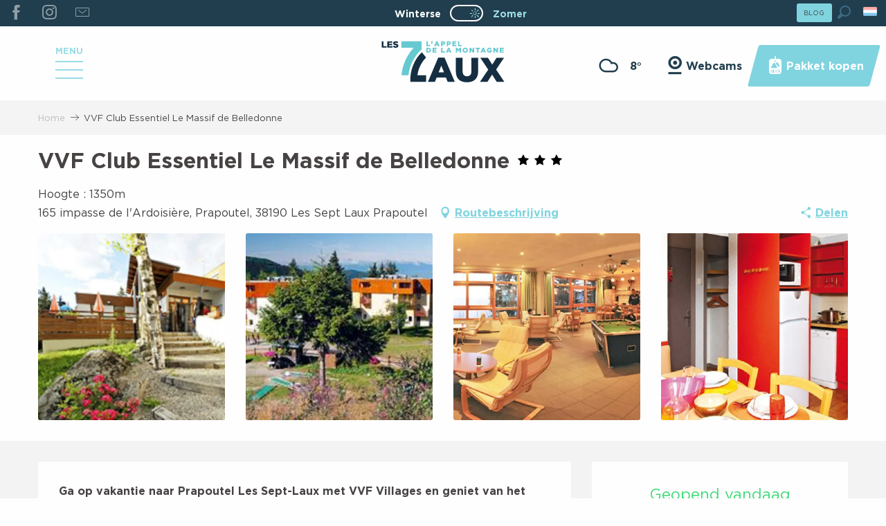

--- FILE ---
content_type: text/html; charset=UTF-8
request_url: https://www.les7laux.com/zomer/touristic_sheet/vvf-club-essentiel-le-massif-de-belledonne-les-sept-laux-prapoutel-nl-zomer-2646511/
body_size: 57436
content:
<!doctype html>
<html class="no-js" lang="nl-NL"><head><title>VVF Club Essentiel Le Massif de Belledonne (Les Sept Laux Prapoutel) | Les 7 Laux</title><script>window.globals={"ancestors":{"chapter1":"Offres SIT","chapter2":"VIL - VVF Club Essentiel Le Massif de Belledonne (Les Sept Laux Prapoutel) 2646511","chapter3":null},"current_lang":"zomer","current_locale":"nl","current_locale_region":"nl_NL","current_season":"ete","env":"prod","languages":["fr","en","eo","nl"],"post_id":36399,"post_image":"https:\/\/api.cloudly.space\/resize\/crop\/1200\/627\/60\/aHR0cHM6Ly9zdGF0aWMuYXBpZGFlLXRvdXJpc21lLmNvbS9maWxlc3RvcmUvb2JqZXRzLXRvdXJpc3RpcXVlcy9pbWFnZXMvMTkzLzkyLzE0MDAwMDEuanBn\/image.jpg","post_title":"VIL - VVF Club Essentiel Le Massif de Belledonne (Les Sept Laux Prapoutel) 2646511","post_type":"touristic_sheet","post_modified":"2026-01-17 02:07:08+01:00","sheet_id":2646511,"site_key":"les-sept-laux","tags":{"places":[],"seasons":[],"themes":[],"targets":[]},"woody_options_pages":{"search_url":35336,"weather_url":35082},"hawwwai":{"sheet_options":{"nearby_distance_max":5000}}}</script><script>(function(e){e.eskalad=e.eskalad?e.eskalad:[],e.eskalad.product="woody",e.eskalad.site_key=e.globals.site_key!==void 0?e.globals.site_key:"empty",e.eskalad.timestamp=l("eskalad_timestamp"),e.eskalad.timestamp==null&&(e.eskalad.timestamp=Math.floor(Date.now()/1e3),s("eskalad_timestamp",e.eskalad.timestamp)),e.eskalad.cid=l("eskalad_cid"),e.eskalad.cid==null&&e.eskalad.timestamp!==void 0&&(e.eskalad.cid=e.eskalad.timestamp,c()),e.eskalad.ga_consent=!0;function c(){e.eskalad.cid.toString().search("\\.")<=0&&fetch("/api/clientid").then(a=>a.json()).then(a=>{a.cid!==void 0&&(e.eskalad.cid=a.cid+"."+e.eskalad.cid,s("eskalad_cid",e.eskalad.cid))}).catch(function(a){console.error("Eskalad fetch: "+a.message)})}function l(a){if(e.localStorage!==void 0&&e.localStorage)try{let t=e.localStorage.getItem(a);return t=t==null||isNaN(t)||t==null||t==""?void 0:t,t}catch(t){console.error(["[ESKALAD]",t])}}function s(a,t){if(e.localStorage!==void 0&&e.localStorage)try{e.localStorage.removeItem(a),e.localStorage.setItem(a,t)}catch(d){console.error(["[ESKALAD]",d])}}})(window);
</script><script src="https://cache.consentframework.com/js/pa/32284/c/LakzY/stub" referrerpolicy="origin" charset="utf-8"></script><script src="https://choices.consentframework.com/js/pa/32284/c/LakzY/cmp" referrerpolicy="origin" charset="utf-8" async></script><script>document.addEventListener("DOMContentLoaded",function(){document.querySelectorAll("a[href='#consentframework'],a[href='#cmp']").forEach(function(e){e.removeAttribute("target");e.setAttribute("href","javascript:window.Sddan.cmp.displayUI();")})});</script><meta name="google-site-verification" content="20U6gE9DHOcBXZWqI6GFI1bzZ3F3j7xGs01LzEYtW0k" /><script type="importmap">{"imports":{"jquery":"https:\/\/woody.cloudly.space\/app\/themes\/woody-theme\/src\/lib\/custom\/jquery@3.7.1.min.mjs","woody_lib_utils":"https:\/\/woody.cloudly.space\/app\/dist\/les-sept-laux\/addons\/woody-lib-utils\/js\/woody-lib-utils.93266841fa.mjs","woody_addon_search_main":"https:\/\/woody.cloudly.space\/app\/dist\/les-sept-laux\/addons\/woody-addon-search\/js\/woody-addon-search-main.f068d57b37.mjs","woody_addon_search_data":"https:\/\/woody.cloudly.space\/app\/dist\/les-sept-laux\/addons\/woody-addon-search\/js\/woody-addon-search-data.78cd9c9154.mjs","woody_addon_devtools_main":"https:\/\/woody.cloudly.space\/app\/dist\/les-sept-laux\/addons\/woody-addon-devtools\/js\/woody-addon-devtools-main.5ef617cfdb.mjs","woody_addon_devtools_tools":"https:\/\/woody.cloudly.space\/app\/dist\/les-sept-laux\/addons\/woody-addon-devtools\/js\/woody-addon-devtools-tools.54d58a68c5.mjs","woody_addon_devtools_color_palette":"https:\/\/woody.cloudly.space\/app\/dist\/les-sept-laux\/addons\/woody-addon-devtools\/js\/woody-addon-devtools-color-palette.a8a41da40b.mjs","woody_addon_devtools_style_shift":"https:\/\/woody.cloudly.space\/app\/dist\/les-sept-laux\/addons\/woody-addon-devtools\/js\/woody-addon-devtools-style-shift.c4f6081742.mjs","woody_addon_devtools_fake_touristic_sheet":"https:\/\/woody.cloudly.space\/app\/dist\/les-sept-laux\/addons\/woody-addon-devtools\/js\/woody-addon-devtools-fake-touristic-sheet.2cb516cd17.mjs","woody_addon_campaigns_blocks":"https:\/\/woody.cloudly.space\/app\/dist\/les-sept-laux\/addons\/woody-addon-claims\/js\/woody-addon-campaigns-blocks.cd7b0fdfb1.mjs","woody_addon_claims_blocks":"https:\/\/woody.cloudly.space\/app\/dist\/les-sept-laux\/addons\/woody-addon-claims\/js\/woody-addon-claims-blocks.d6b0ec349c.mjs","woody_addon_snowflake_main":"https:\/\/woody.cloudly.space\/app\/dist\/les-sept-laux\/addons\/woody-addon-snowflake\/js\/woody-addon-snowflake-main.mjs","woody_addon_snowflake_circular_progress_bar":"https:\/\/woody.cloudly.space\/app\/dist\/les-sept-laux\/addons\/woody-addon-snowflake\/js\/woody-addon-snowflake-circular-progress-bar.c8f33544fd.mjs","woody_addon_snowflake_zone_display":"https:\/\/woody.cloudly.space\/app\/dist\/les-sept-laux\/addons\/woody-addon-snowflake\/js\/woody-addon-snowflake-zone-display.cfb6cf6a7d.mjs","woody_addon_snowflake_sector_cards_collapse":"https:\/\/woody.cloudly.space\/app\/dist\/les-sept-laux\/addons\/woody-addon-snowflake\/js\/woody-addon-snowflake-sector-cards-collapse.8e4f2db956.mjs","woody_addon_snowflake_update_overall":"https:\/\/woody.cloudly.space\/app\/dist\/les-sept-laux\/addons\/woody-addon-snowflake\/js\/woody-addon-snowflake-update-overall.1150a14cf0.mjs","woody_addon_snowflake_weather_update":"https:\/\/woody.cloudly.space\/app\/dist\/les-sept-laux\/addons\/woody-addon-snowflake\/js\/woody-addon-snowflake-weather-update.67579062db.mjs"}}</script><link rel="preconnect" href="https://cache.consentframework.com" crossorigin><link rel="preconnect" href="https://choices.consentframework.com" crossorigin><link rel="preconnect" href="https://fonts.gstatic.com" crossorigin><link rel="preconnect" href="https://fonts.googleapis.com" crossorigin><link rel="preconnect" href="https://www.googletagmanager.com" crossorigin><link rel="preconnect" href="https://woody.cloudly.space" crossorigin><link rel="preconnect" href="https://api.cloudly.space" crossorigin><script>window.dataLayer=window.dataLayer?window.dataLayer:[];window.dataLayer.push({"event":"globals","data":{"env":"prod","site_key":"les-sept-laux","page":{"id_page":36399,"name":"VIL &#8211; VVF Club Essentiel Le Massif de Belledonne (Les Sept Laux Prapoutel) #2646511","page_type":"touristic_sheet","tags":{"places":[],"seasons":[],"themes":[],"targets":[]}},"lang":"nl","season":"ete","sheet":{"id_sheet":2646511,"id_sit":"sitra2i-SEPTLAUX-ETE-97452","id_reservation":null,"name":"VVF Club Essentiel Le Massif de Belledonne - Les Sept Laux Prapoutel","type":"Village de vacances","bordereau":"VIL","city":"Les Sept Laux Prapoutel"}}});</script><script>(function(w,d,s,l,i) { w[l]=w[l]||[]; w[l].push({ 'gtm.start': new Date().getTime(),event: 'gtm.js' }); var f=d.getElementsByTagName(s)[0], j=d.createElement(s),dl=l!='dataLayer'? '&l='+l:''; j.async=true; j.src='https://www.googletagmanager.com/gtm.js?id='+i+dl; f.parentNode.insertBefore(j,f); })(window,document,'script','dataLayer','GTM-PSZS77X');</script><link rel="canonical" href="https://www.les7laux.com/zomer/touristic_sheet/vvf-club-essentiel-le-massif-de-belledonne-les-sept-laux-prapoutel-nl-zomer-2646511/"/><meta charset="UTF-8"/><meta http-equiv="X-UA-Compatible" content="IE=edge"/><meta name="generator" content="Raccourci Agency - WP"/><meta name="viewport" content="width=device-width,initial-scale=1"/><meta name="robots" content="max-snippet:-1, max-image-preview:large, max-video-preview:-1"/><meta property="og:type" content="website"/><meta property="og:url" content="https://www.les7laux.com/zomer/touristic_sheet/vvf-club-essentiel-le-massif-de-belledonne-les-sept-laux-prapoutel-nl-zomer-2646511/"/><meta name="twitter:card" content="summary"/><meta property="og:site_name" content="Les 7 Laux"/><meta property="og:locale" content="nl_NL"/><meta property="og:locale:alternate" content="fr_FR"/><meta property="og:locale:alternate" content="fr_FR"/><meta property="og:locale:alternate" content="en_GB"/><meta property="og:locale:alternate" content="en_GB"/><meta property="og:locale:alternate" content="nl_NL"/><meta property="og:locale:alternate" content="nl_NL"/><meta name="description" property="og:description" content="Ga op vakantie naar Prapoutel Les Sept-Laux met VVF Villages en geniet van het prachtige landschap van de streek !"/><meta property="og:title" content="VVF Club Essentiel Le Massif de Belledonne - Les Sept Laux Prapoutel"/><meta name="twitter:title" content="VVF Club Essentiel Le Massif de Belledonne - Les Sept Laux Prapoutel"/><meta name="twitter:description" content="Ga op vakantie naar Prapoutel Les Sept-Laux met VVF Villages en geniet van het prachtige landschap van de streek !"/><meta name="format-detection" content="telephone=no"/><meta property="og:image" content="https://api.cloudly.space/resize/crop/1200/627/60/aHR0cHM6Ly9zdGF0aWMuYXBpZGFlLXRvdXJpc21lLmNvbS9maWxlc3RvcmUvb2JqZXRzLXRvdXJpc3RpcXVlcy9pbWFnZXMvMTkzLzkyLzE0MDAwMDEuanBn/image.jpg"/><meta name="twitter:image" content="https://api.cloudly.space/resize/crop/1024/512/60/aHR0cHM6Ly9zdGF0aWMuYXBpZGFlLXRvdXJpc21lLmNvbS9maWxlc3RvcmUvb2JqZXRzLXRvdXJpc3RpcXVlcy9pbWFnZXMvMTkzLzkyLzE0MDAwMDEuanBn/image.jpg"/><meta name="thumbnail" content="https://api.cloudly.space/resize/crop/1200/1200/60/aHR0cHM6Ly9zdGF0aWMuYXBpZGFlLXRvdXJpc21lLmNvbS9maWxlc3RvcmUvb2JqZXRzLXRvdXJpc3RpcXVlcy9pbWFnZXMvMTkzLzkyLzE0MDAwMDEuanBn/image.jpg"/><script type="application/ld+json" class="woody-schema-graph">{"@context":"https:\/\/schema.org","@graph":[{"@type":"WebSite","url":"https:\/\/www.les7laux.com","name":"Les 7 Laux","description":"L&#039;appel de la Montagne","potentialAction":[{"@type":"SearchAction","target":"https:\/\/www.les7laux.com\/zomer\/zoek-op\/?query={search_term_string}","query-input":"required name=search_term_string"}]},{"@type":"WebPage","url":"https:\/\/www.les7laux.com\/zomer\/touristic_sheet\/vvf-club-essentiel-le-massif-de-belledonne-les-sept-laux-prapoutel-nl-zomer-2646511\/","headline":"VIL \u2013 VVF Club Essentiel Le Massif de Belledonne (Les Sept Laux Prapoutel) #2646511 | Les 7 Laux","inLanguage":"nl-NL","datePublished":"2026-01-17 01:07:06","dateModified":"2026-01-17 01:07:08","description":"Ga op vakantie naar Prapoutel Les Sept-Laux met VVF Villages en geniet van het prachtige landschap van de streek !"},{"@type":"LodgingBusiness","name":"VVF Club Essentiel Le Massif de Belledonne","description":"Ga op vakantie naar Prapoutel Les Sept-Laux met VVF Villages en geniet van het prachtige landschap van de streek !","url":"https:\/\/www.les7laux.com\/zomer\/touristic_sheet\/vvf-club-essentiel-le-massif-de-belledonne-les-sept-laux-prapoutel-nl-zomer-2646511\/","geo":{"@type":"GeoCoordinates","latitude":"45.254388","longitude":"5.993349"},"address":{"@type":"PostalAddress","streetAddress":"165 impasse de l'Ardoisi\u00e8rePrapoutel","addressLocality":"Les Sept Laux Prapoutel","postalCode":"38190","addressCountry":"FRANCE"},"location":{"@type":"Place","name":"Adres","address":{"@type":"PostalAddress","streetAddress":"165 impasse de l'Ardoisi\u00e8rePrapoutel","addressLocality":"Les Sept Laux Prapoutel","postalCode":"38190","addressCountry":"FRANCE"},"geo":{"@type":"GeoCoordinates","latitude":"45.254388","longitude":"5.993349"}},"telephone":["04 76 08 10 11","04 73 43 00 43"],"image":["https:\/\/static.apidae-tourisme.com\/filestore\/objets-touristiques\/images\/193\/92\/1400001.jpg","https:\/\/static.apidae-tourisme.com\/filestore\/objets-touristiques\/images\/194\/92\/1400002.jpg","https:\/\/static.apidae-tourisme.com\/filestore\/objets-touristiques\/images\/47\/78\/2248239.jpg","https:\/\/static.apidae-tourisme.com\/filestore\/objets-touristiques\/images\/126\/174\/1551998.jpg"]}]}</script><style>img:is([sizes="auto" i], [sizes^="auto," i]) { contain-intrinsic-size: 3000px 1500px }</style><link rel="alternate" href="https://www.les7laux.com/ete/offres/vvf-club-les-7-laux-les-sept-laux-prapoutel-fr-ete-2646511/" hreflang="fr" /><link rel="alternate" href="https://www.les7laux.com/summer/offers/vvf-club-essentiel-le-massif-de-belledonne-les-sept-laux-prapoutel-en-summer-2646511/" hreflang="en" /><link rel="alternate" href="https://www.les7laux.com/zomer/touristic_sheet/vvf-club-essentiel-le-massif-de-belledonne-les-sept-laux-prapoutel-nl-zomer-2646511/" hreflang="nl" /><script>
window._wpemojiSettings = {"baseUrl":"https:\/\/s.w.org\/images\/core\/emoji\/16.0.1\/72x72\/","ext":".png","svgUrl":"https:\/\/s.w.org\/images\/core\/emoji\/16.0.1\/svg\/","svgExt":".svg","source":{"concatemoji":"https:\/\/www.les7laux.com\/wp\/wp-includes\/js\/wp-emoji-release.min.js?ver=6.8.2"}};
/*! This file is auto-generated */
!function(s,n){var o,i,e;function c(e){try{var t={supportTests:e,timestamp:(new Date).valueOf()};sessionStorage.setItem(o,JSON.stringify(t))}catch(e){}}function p(e,t,n){e.clearRect(0,0,e.canvas.width,e.canvas.height),e.fillText(t,0,0);var t=new Uint32Array(e.getImageData(0,0,e.canvas.width,e.canvas.height).data),a=(e.clearRect(0,0,e.canvas.width,e.canvas.height),e.fillText(n,0,0),new Uint32Array(e.getImageData(0,0,e.canvas.width,e.canvas.height).data));return t.every(function(e,t){return e===a[t]})}function u(e,t){e.clearRect(0,0,e.canvas.width,e.canvas.height),e.fillText(t,0,0);for(var n=e.getImageData(16,16,1,1),a=0;a<n.data.length;a++)if(0!==n.data[a])return!1;return!0}function f(e,t,n,a){switch(t){case"flag":return n(e,"\ud83c\udff3\ufe0f\u200d\u26a7\ufe0f","\ud83c\udff3\ufe0f\u200b\u26a7\ufe0f")?!1:!n(e,"\ud83c\udde8\ud83c\uddf6","\ud83c\udde8\u200b\ud83c\uddf6")&&!n(e,"\ud83c\udff4\udb40\udc67\udb40\udc62\udb40\udc65\udb40\udc6e\udb40\udc67\udb40\udc7f","\ud83c\udff4\u200b\udb40\udc67\u200b\udb40\udc62\u200b\udb40\udc65\u200b\udb40\udc6e\u200b\udb40\udc67\u200b\udb40\udc7f");case"emoji":return!a(e,"\ud83e\udedf")}return!1}function g(e,t,n,a){var r="undefined"!=typeof WorkerGlobalScope&&self instanceof WorkerGlobalScope?new OffscreenCanvas(300,150):s.createElement("canvas"),o=r.getContext("2d",{willReadFrequently:!0}),i=(o.textBaseline="top",o.font="600 32px Arial",{});return e.forEach(function(e){i[e]=t(o,e,n,a)}),i}function t(e){var t=s.createElement("script");t.src=e,t.defer=!0,s.head.appendChild(t)}"undefined"!=typeof Promise&&(o="wpEmojiSettingsSupports",i=["flag","emoji"],n.supports={everything:!0,everythingExceptFlag:!0},e=new Promise(function(e){s.addEventListener("DOMContentLoaded",e,{once:!0})}),new Promise(function(t){var n=function(){try{var e=JSON.parse(sessionStorage.getItem(o));if("object"==typeof e&&"number"==typeof e.timestamp&&(new Date).valueOf()<e.timestamp+604800&&"object"==typeof e.supportTests)return e.supportTests}catch(e){}return null}();if(!n){if("undefined"!=typeof Worker&&"undefined"!=typeof OffscreenCanvas&&"undefined"!=typeof URL&&URL.createObjectURL&&"undefined"!=typeof Blob)try{var e="postMessage("+g.toString()+"("+[JSON.stringify(i),f.toString(),p.toString(),u.toString()].join(",")+"));",a=new Blob([e],{type:"text/javascript"}),r=new Worker(URL.createObjectURL(a),{name:"wpTestEmojiSupports"});return void(r.onmessage=function(e){c(n=e.data),r.terminate(),t(n)})}catch(e){}c(n=g(i,f,p,u))}t(n)}).then(function(e){for(var t in e)n.supports[t]=e[t],n.supports.everything=n.supports.everything&&n.supports[t],"flag"!==t&&(n.supports.everythingExceptFlag=n.supports.everythingExceptFlag&&n.supports[t]);n.supports.everythingExceptFlag=n.supports.everythingExceptFlag&&!n.supports.flag,n.DOMReady=!1,n.readyCallback=function(){n.DOMReady=!0}}).then(function(){return e}).then(function(){var e;n.supports.everything||(n.readyCallback(),(e=n.source||{}).concatemoji?t(e.concatemoji):e.wpemoji&&e.twemoji&&(t(e.twemoji),t(e.wpemoji)))}))}((window,document),window._wpemojiSettings);
</script><link rel='preload' as='style' onload='this.onload=null;this.rel="stylesheet"' id='addon-search-stylesheet-css' href='https://woody.cloudly.space/app/dist/les-sept-laux/addons/woody-addon-search/css/woody-addon-search.4e0867669a.css?ver=2.1.3' media='screen' /><noscript><link rel='stylesheet' id='addon-search-stylesheet-css' href='https://woody.cloudly.space/app/dist/les-sept-laux/addons/woody-addon-search/css/woody-addon-search.4e0867669a.css?ver=2.1.3' media='screen' /></noscript><link rel='stylesheet' id='woody-sheet-stylesheet-css' href='https://woody.cloudly.space/app/dist/les-sept-laux/addons/woody-addon-hawwwai/css/front/hawwwai-touristic-sheet.ebf78ef83d.css?ver=2.5.140' media='all' /><link rel='preload' as='style' onload='this.onload=null;this.rel="stylesheet"' id='addon-campaigns-stylesheet-css' href='https://woody.cloudly.space/app/dist/les-sept-laux/addons/woody-addon-claims/css/woody-addon-campaigns.1a1f82fdef.css' media='all' /><noscript><link rel='stylesheet' id='addon-campaigns-stylesheet-css' href='https://woody.cloudly.space/app/dist/les-sept-laux/addons/woody-addon-claims/css/woody-addon-campaigns.1a1f82fdef.css' media='all' /></noscript><link rel='preload' as='style' onload='this.onload=null;this.rel="stylesheet"' id='addon-snowflake-stylesheet-css' href='https://woody.cloudly.space/app/dist/les-sept-laux/addons/woody-addon-snowflake/css/woody-addon-snowflake.d04107228b.css' media='all' /><noscript><link rel='stylesheet' id='addon-snowflake-stylesheet-css' href='https://woody.cloudly.space/app/dist/les-sept-laux/addons/woody-addon-snowflake/css/woody-addon-snowflake.d04107228b.css' media='all' /></noscript><link rel='preload' as='style' onload='this.onload=null;this.rel="stylesheet"' id='leaflet_css-css' href='https://tiles.touristicmaps.com/libs/tmaps.min.css' media='all' /><noscript><link rel='stylesheet' id='leaflet_css-css' href='https://tiles.touristicmaps.com/libs/tmaps.min.css' media='all' /></noscript><link rel='preload' as='style' onload='this.onload=null;this.rel="stylesheet"' id='google-font-lato300400900-css' href='https://fonts.googleapis.com/css?family=Lato:300,400,900' media='all' /><noscript><link rel='stylesheet' id='google-font-lato300400900-css' href='https://fonts.googleapis.com/css?family=Lato:300,400,900' media='all' /></noscript><link rel='stylesheet' id='main-stylesheet-css' href='https://woody.cloudly.space/app/dist/les-sept-laux/css/main-c6f438ff54.css' media='screen' /><link rel='preload' as='style' onload='this.onload=null;this.rel="stylesheet"' id='wicon-stylesheet-css' href='https://woody.cloudly.space/app/dist/les-sept-laux/css/wicon-0dbf7e02a5.css' media='screen' /><noscript><link rel='stylesheet' id='wicon-stylesheet-css' href='https://woody.cloudly.space/app/dist/les-sept-laux/css/wicon-0dbf7e02a5.css' media='screen' /></noscript><link rel='stylesheet' id='print-stylesheet-css' href='https://woody.cloudly.space/app/dist/les-sept-laux/css/print-b87b2678ed.css' media='print' /><script defer src="//skipass.les7laux.com/epasslibre/js/eplwidget.js?ver=6.8.2" id="Skipass-js"></script><script defer src="//gadget.open-system.fr/widgets-libs/rel/noyau-1.0.min.js" id="AllianceReseaux-js"></script><script defer src="https://woody.cloudly.space/app/dist/les-sept-laux/addons/woody-addon-search/js/woody-addon-search.963aa0a249.js?ver=2.1.3" id="addon-search-javascripts-js"></script><script defer src="https://woody.cloudly.space/app/themes/woody-theme/src/js/static/obf.min.js?ver=1.88.154" id="obf-js"></script><script defer src="https://woody.cloudly.space/app/dist/les-sept-laux/addons/woody-addon-eskalad/js/events/eskalad.c2bde38840.js?ver=6.3.3" id="woody-addon-eskalad-js"></script><script defer src="https://woody.cloudly.space/app/dist/les-sept-laux/addons/woody-addon-eskalad/js/events/eskalad-page.5d2af865c3.js?ver=6.3.3" id="woody-addon-eskalad-page-js"></script><script id="jquery-js-before">
window.siteConfig = {"site_key":"les-sept-laux","login":"public_les-sept-laux_website","password":"ea66b1ebeb237dc9434f121372fbe0ae","token":"ZGJjZjI2ODFjNzMyOkZCY0JDbHRWWjEwR1JCNUJBUklYUzE1WFRVazhRRlpRRndzWEF3PT06QVFOVlVGQUhYVk1HVlFFQlV3WUFYd1lGREZkU0JRSUJVMUFGQkZjR1dWUT0=","mapProviderKeys":{"otmKey":"2f161072d6d5dfd43d7686081075ab09478480c21172329568aded08a917a745","gmKey":"AIzaSyBMx446Q--mQj9mzuZhb7BGVDxac6NfFYc"},"api_url":"https:\/\/api.tourism-system.com","api_render_url":"https:\/\/api.tourism-system.com","current_lang":"nl","current_season":"ete","languages":["fr","en","eo","nl"]};
window.useLeafletLibrary=1;window.DrupalAngularConfig=window.DrupalAngularConfig || {};window.DrupalAngularConfig.mapProviderKeys={"otmKey":"2f161072d6d5dfd43d7686081075ab09478480c21172329568aded08a917a745","gmKey":"AIzaSyBMx446Q--mQj9mzuZhb7BGVDxac6NfFYc"};
</script><script type="module" src="https://woody.cloudly.space/app/themes/woody-theme/src/lib/custom/jquery@3.7.1.min.mjs" id="jquery-js"></script><script defer src="https://woody.cloudly.space/app/themes/woody-theme/src/lib/custom/moment-with-locales@2.22.2.min.js" id="jsdelivr_moment-js"></script><script id="woody-sheet-js-extra">
var __hw = {"SECTIONS.TOURISM.SHEET.PERIODS.TODAY":"Vandaag","SECTIONS.TOURISM.SHEET.PERIODS.HAPPENING":"Vindt plaats","SECTIONS.TOURISM.SHEET.PERIODS.ENDED":"Klaar","SECTIONS.TOURISM.SHEET.PERIODS.ENDED_FOR_TODAY":"Klaar voor nu","SECTIONS.TOURISM.SHEET.PERIODS.FROM_TODAY":"Vanaf vandaag","SECTIONS.TOURISM.SHEET.PERIODS.FROM":"Vanaf","SECTIONS.TOURISM.SHEET.PERIODS.UNTIL_TODAY":"tot vandaag","SECTIONS.TOURISM.SHEET.PERIODS.TO":"tot","SECTIONS.TOURISM.SHEET.PERIODS.UNTIL":"tot","SECTIONS.TOURISM.SHEET.PERIODS.UNTIL_LONG":"tot","SECTIONS.TOURISM.SHEET.PERIODS.ON":"De","SECTIONS.TOURISM.SHEET.PERIODS.OPENED":"Geopend","SECTIONS.TOURISM.SHEET.PERIODS.CLOSED":"Gesloten","SECTIONS.TOURISM.SHEET.PERIODS.CLOSEDFORTODAY":"Gesloten voor vandaag","SECTIONS.TOURISM.SHEET.PERIODS.UNDEFINED":"Geen vastgelegde openingsuren","SECTIONS.TOURISM.SHEET.PERIODS.NOW":"Nu","GLOBAL.TIMES.TO":"naar"};
</script><script defer src="https://woody.cloudly.space/app/dist/les-sept-laux/addons/woody-addon-hawwwai/js/sheet-bundle.7fecec0205.js?ver=2.5.140" id="woody-sheet-js"></script><script defer src="https://woody.cloudly.space/app/themes/woody-theme/src/lib/npm/swiper/dist/js/swiper.min.js?ver=4.5.1" id="jsdelivr_swiper-js"></script><script type="module" src="https://woody.cloudly.space/app/dist/les-sept-laux/addons/woody-addon-claims/js/woody-addon-claims.094619d2c3.mjs" id="addon-claims-javascripts-js"></script><script id="addon-snowflake-javascripts-js-extra">
var WOODY_ADDON_SNOWFLAKE = [];
</script><script defer src="https://woody.cloudly.space/app/dist/les-sept-laux/addons/woody-addon-snowflake/js/woody-addon-snowflake.bd5145fdf6.js?ver=2.1.25" id="addon-snowflake-javascripts-js"></script><script defer src="https://woody.cloudly.space/app/themes/woody-theme/src/lib/npm/flatpickr/dist/flatpickr.min.js?ver=4.5.7" id="jsdelivr_flatpickr-js"></script><script defer src="https://woody.cloudly.space/app/themes/woody-theme/src/lib/npm/flatpickr/dist/l10n/nl.js?ver=4.5.7" id="jsdelivr_flatpickr_l10n-js"></script><script defer src="https://woody.cloudly.space/app/themes/woody-theme/src/lib/custom/nouislider@10.1.0.min.js" id="jsdelivr_nouislider-js"></script><script defer src="https://woody.cloudly.space/app/themes/woody-theme/src/lib/custom/lazysizes@4.1.2.min.js" id="jsdelivr_lazysizes-js"></script><script defer src="https://woody.cloudly.space/app/themes/woody-theme/src/lib/custom/moment-timezone-with-data.min.js" id="jsdelivr_moment_tz-js"></script><script defer src="https://woody.cloudly.space/app/themes/woody-theme/src/lib/custom/js.cookie@2.2.1.min.js" id="jsdelivr_jscookie-js"></script><script defer src="https://woody.cloudly.space/app/themes/woody-theme/src/lib/custom/rellax@1.10.1.min.js" id="jsdelivr_rellax-js"></script><script defer src="https://woody.cloudly.space/app/themes/woody-theme/src/lib/custom/iframeResizer@4.3.7.min.js?ver=4.3.7" id="jsdelivr_iframeresizer-js"></script><script defer src="https://woody.cloudly.space/app/themes/woody-theme/src/lib/npm/plyr/dist/plyr.min.js?ver=3.6.8" id="jsdelivr_plyr-js"></script><script defer src="https://woody.cloudly.space/wp/wp-includes/js/dist/hooks.min.js?ver=4d63a3d491d11ffd8ac6" id="wp-hooks-js"></script><script defer src="https://woody.cloudly.space/wp/wp-includes/js/dist/i18n.min.js?ver=5e580eb46a90c2b997e6" id="wp-i18n-js"></script><script defer src="https://woody.cloudly.space/app/themes/woody-theme/src/js/static/i18n-ltr.min.js?ver=1.88.154" id="wp-i18n-ltr-js"></script><script defer src="https://tiles.touristicmaps.com/libs/leaflet.min.js" id="touristicmaps_leaflet-js"></script><script defer src="https://tiles.touristicmaps.com/libs/tangram.min.js" id="touristicmaps_tangram-js"></script><script defer src="https://tiles.touristicmaps.com/libs/markercluster.min.js" id="touristicmaps_cluster-js"></script><script defer src="https://tiles.touristicmaps.com/libs/locate.min.js" id="touristicmaps_locate-js"></script><script defer src="https://tiles.touristicmaps.com/libs/geocoder.min.js" id="touristicmaps_geocoder-js"></script><script defer src="https://tiles.touristicmaps.com/libs/fullscreen.min.js" id="touristicmaps_fullscreen-js"></script><script defer src="https://maps.googleapis.com/maps/api/js?key=AIzaSyBMx446Q--mQj9mzuZhb7BGVDxac6NfFYc&amp;v=3.33&amp;libraries=geometry,places" id="gg_maps-js"></script><script defer src="https://api.tourism-system.com/render/assets/scripts/raccourci/universal-mapV2.min.js" id="hawwwai_universal_map-js"></script><script defer src="https://woody.cloudly.space/app/dist/les-sept-laux/js/main-79b2980866.js" id="main-javascripts-js"></script><link rel="shortcut icon" type="image/x-icon" href="https://woody.cloudly.space/app/dist/les-sept-laux/favicon/favicon/favicon-e9a8dcae58.ico"><link rel="shortcut icon" type="image/png" href=""><link rel="apple-touch-icon" sizes="32x32" href=""><link rel="apple-touch-icon" sizes="64x64" href=""><link rel="apple-touch-icon" sizes="120x120" href=""><link rel="apple-touch-icon" sizes="180x180" href=""><link rel="apple-touch-icon" sizes="152x152" href=""><link rel="apple-touch-icon" sizes="167x167" href=""><link rel="icon" sizes="192x192" href=""><link rel="icon" sizes="128x128" href=""></head><body class="wp-singular touristic_sheet-template-default single single-touristic_sheet postid-36399 wp-theme-woody-theme wp-child-theme-les-sept-laux topheader-alert-visible prod apirender apirender-wordpress woody-hawwwai-sheet sheet-v2 sheet-vil">
            <noscript><iframe src="https://www.googletagmanager.com/ns.html?id=GTM-PSZS77X" height="0" width="0" style="display:none;visibility:hidden"></iframe></noscript>
        
            
    
    <div class="main-wrapper flex-container flex-dir-column">
                                <div class="woody-component-headnavs">
                                
<div class="woody-season-switcher tpl_02 isAbs">
    <div class="switch tiny">
                        <a class="is-hiver is-season-link" href="https://www.les7laux.com/winterse/touristic_sheet/vvf-club-essentiel-le-massif-de-belledonne-les-sept-laux-prapoutel-nl-winterse-2646510/" title="Verandering van seizoen">
            <span class="season-name">winterse</span>
        </a>
                        <a class="is-ete is-active" href="https://www.les7laux.com/zomer/touristic_sheet/vvf-club-essentiel-le-massif-de-belledonne-les-sept-laux-prapoutel-nl-zomer-2646511/" title="Verandering van seizoen">
            <input class="switch-input" id="seasonSwitcher" name="summer-winter" checked type="checkbox">
            <label class="switch-paddle" for="seasonSwitcher">
                <span class="show-for-sr">Verandering van seizoen</span>
                <span class="season-name">zomer</span>
            </label>
        </a>
                </div>
</div>

    
                        <ul class="tools list-unstyled flex-container align-middle">
                                                                                        <li >
                                                                    <a class="no-ext button primary tiny topheaderbutton" href="https://www.les7laux.com/zomer/blog/" target="_self" title="BLOG" >
                                                                                                                            <span>BLOG</span>
                                                                            </a>
                                                            </li>
                                                                                                <li >
                                                                    <div id="widget-panier"></div>
                                                            </li>
                                                                                                                                                <li class="search-tool"><div role="button" aria-label="Zoek op" class="search-toggler-wrapper woody-component-esSearch-block" tabindex="0">
    <span class="esSearch-button results-toggler" data-label="Zoek op" title="Zoek op">
        <span class="wicon wicon-053-loupe-par-defaut search-icon" aria-hidden="true"></span>
        <span class="show-for-sr">Rechercher</span>
        <span class="button-label" data-label="Zoek op"></span>
    </span>
</div>
</li>
                                                    <li class="lang_switcher-tool"><div class="woody-lang_switcher woody-lang_switcher-reveal tpl_01 flags medium" data-label="Taal" role="button" aria-label="Choix de la langue"><div class="lang_switcher-button" data-label="Taal"  tabindex="0"><div class="nl" data-lang="nl">nl</div></div></div></li>
                                            </ul>
            
    <div class="woody_header">
    <div class="grid-x align-middle align-justify">
                <div class="cell xlarge-4 social-menu-wrapper">
            <ul class="menu social-menu">
                                <li>
                    <a class="social-link no-ext" href="https://www.facebook.com/les7laux/" title="" target="_blank"><span class="wicon wicon-000-facebook"></span></a>
                </li>
                                <li>
                    <a class="social-link no-ext" href="https://www.instagram.com/les7laux/" title="" target="_blank"><span class="wicon wicon-011-instagram"></span></a>
                </li>
                                <li>
                    <a class="social-link no-ext" href="https://www.les7laux.com/zomer/nieuwsbrief/" title="Nieuwsbrief" target=""><span class="wicon wicon-044-enveloppe"></span></a>
                </li>
                            </ul>
        </div>
                                <div class="cell topheader-menu-wrapper">
            <ul class="menu topheader-menu align-right">
                                <li class="show-for-xlarge">
                    <a class="topheader-link weather-link flex-container align-center align-middle" href="https://www.les7laux.com/zomer/het-station/mountainbiken-wandelen/mountainbike/weer/" title="Voir le Bulletin météo">
                        <span class="wicon climacon-cloud"></span>
                        <span class="temp show-for-xlarge">8°</span>
                    </a>
                </li>
                                                                <li>
                    <a class="topheader-link flex-container align-center align-middle" href="https://www.les7laux.com/zomer/het-station/webcams/" title="Webcams" target="">
                        <span class="wicon wicon-014-station-webcam"></span>
                        <span class="title show-for-xlarge">Webcams</span>
                    </a>
                </li>
                                <li>
                    <a class="topheader-link flex-container align-center align-middle" href="https://skipass.les7laux.com/" title="Pakket kopen" target="_blank">
                        <span class="wicon wicon-004-station-forfait"></span>
                        <span class="title show-for-xlarge">Pakket kopen</span>
                    </a>
                </li>
                                            </ul>
        </div>
            </div>
</div>


            <header role="banner" class="woody-component-header tpl_02 site-header woody-burger" data-click-open="true" data-close-on-click-inside="false" data-close-on-click="false" data-disable-hover="true" data-dropdown-menu="data-dropdown-menu" data-sticky-container="data-sticky-container">
    <div class="main-menu-wrapper">
        <nav class="top-bar title-bar" id="main-menu" role="navigation">
            <ul class="menu dropdown vertical" data-click-open="true" data-disable-hover="true">
                                <li class=" is-dropdown-submenu-parent">
                    <a class="menuLink" href="https://www.les7laux.com/zomer/het-station/" target="_self" data-post-id="35036">
                                                                        <span class="menuLink-title">HET STATION</span>
                                            </a>
                                        <ul class="menu is-dropdown-submenu" data-link-parent="35036" data-title="HET STATION">
                        <li class="grid-container"><div class="grid_1col_tpl_01 grid-x align-middle submenu-station grid-padding-x grid-padding-y"><div class="cell xmedium-down-order-9"><div class=" submenu-station-wrapper grid_2col_tpl_04 grid-x align-top grid-padding-x grid-padding-y"><div class="cell xlarge-8 isRel left"><div class="grid-x grid-padding-x grid-padding-y"><div class="cell medium-12 title-submenu-wrapper"><a class="title-submenu" href="https://www.les7laux.com/zomer/het-station/" data-post-id="35036"><div class="menuLink-titles"><div class="menuLink-texts has-title"><span class="menuLink-title block-span">HET STATION</span></div></div></a></div><div class="cell xlarge-4 vignettes"><a class="woody-component woody-component-nav-item-image tpl_04 isRel bg-black bgimg-op-75 " href="https://www.les7laux.com/zomer/het-station/geschiedenis-van-les-7-laux/" data-post-id="35038" target="_self"><figure itemscope itemtype="http://schema.org/ImageObject" class="isRel imageObject menuLinkMediaWrapper"><noscript><img class="imageObject-img img-responsive" src="https://woody.cloudly.space/app/uploads/les-sept-laux/2021/04/thumbs/dji-0205-min-e1618387032215-640x640.jpg" alt="" itemprop="thumbnail"/></noscript><img class="imageObject-img img-responsive lazyload" src="https://woody.cloudly.space/app/themes/woody-theme/src/img/blank/ratio_square.webp" data-src="https://woody.cloudly.space/app/uploads/les-sept-laux/2021/04/thumbs/dji-0205-min-e1618387032215-640x640.jpg" data-sizes="auto" data-srcset="https://woody.cloudly.space/app/uploads/les-sept-laux/2021/04/thumbs/dji-0205-min-e1618387032215-360x360.jpg 360w, https://woody.cloudly.space/app/uploads/les-sept-laux/2021/04/thumbs/dji-0205-min-e1618387032215-640x640.jpg 640w, https://woody.cloudly.space/app/uploads/les-sept-laux/2021/04/thumbs/dji-0205-min-e1618387032215-1200x1200.jpg 1200w" alt="" itemprop="thumbnail"/><meta itemprop="datePublished" content="2021-04-14 07:56:35"></figure><div class="nav-item-section fullcenterbox"><div class="menuLink-titles"><div class="menuLink-texts has-title"><span class="menuLink-title block-span">Geschiedenis van Les 7 Laux</span></div></div></div></a></div><div class="cell xlarge-4 vignettes"><a class="woody-component woody-component-nav-item-image tpl_04 isRel bg-black bgimg-op-75 " href="https://www.les7laux.com/zomer/het-station/de-3-locaties/" data-post-id="35040" target="_self"><figure itemscope itemtype="http://schema.org/ImageObject" class="isRel imageObject menuLinkMediaWrapper"><noscript><img class="imageObject-img img-responsive" src="https://woody.cloudly.space/app/uploads/les-sept-laux/2019/11/thumbs/dji-0667-copier-640x640.jpg" alt="" itemprop="thumbnail"/></noscript><img class="imageObject-img img-responsive lazyload" src="https://woody.cloudly.space/app/themes/woody-theme/src/img/blank/ratio_square.webp" data-src="https://woody.cloudly.space/app/uploads/les-sept-laux/2019/11/thumbs/dji-0667-copier-640x640.jpg" data-sizes="auto" data-srcset="https://woody.cloudly.space/app/uploads/les-sept-laux/2019/11/thumbs/dji-0667-copier-360x360.jpg 360w, https://woody.cloudly.space/app/uploads/les-sept-laux/2019/11/thumbs/dji-0667-copier-640x640.jpg 640w, https://woody.cloudly.space/app/uploads/les-sept-laux/2019/11/thumbs/dji-0667-copier-1200x1200.jpg 1200w" alt="" itemprop="thumbnail"/><meta itemprop="datePublished" content="2019-11-14 10:48:27"></figure><div class="nav-item-section fullcenterbox"><div class="menuLink-titles"><div class="menuLink-texts has-title"><span class="menuLink-title block-span">De 3 locaties</span></div></div></div></a></div><div class="cell xlarge-4 vignettes"><a class="woody-component woody-component-nav-item-image tpl_04 isRel bg-black bgimg-op-75 " href="https://www.les7laux.com/zomer/het-station/kom-naar-les-7-laux/" data-post-id="35044" target="_self"><figure itemscope itemtype="http://schema.org/ImageObject" class="isRel imageObject menuLinkMediaWrapper"><noscript><img class="imageObject-img img-responsive" src="https://woody.cloudly.space/app/uploads/les-sept-laux/2021/04/thumbs/7laux-516-min2-e1618391737489-640x640.jpg" alt="" itemprop="thumbnail"/></noscript><img class="imageObject-img img-responsive lazyload" src="https://woody.cloudly.space/app/themes/woody-theme/src/img/blank/ratio_square.webp" data-src="https://woody.cloudly.space/app/uploads/les-sept-laux/2021/04/thumbs/7laux-516-min2-e1618391737489-640x640.jpg" data-sizes="auto" data-srcset="https://woody.cloudly.space/app/uploads/les-sept-laux/2021/04/thumbs/7laux-516-min2-e1618391737489-360x360.jpg 360w, https://woody.cloudly.space/app/uploads/les-sept-laux/2021/04/thumbs/7laux-516-min2-e1618391737489-640x640.jpg 640w, https://woody.cloudly.space/app/uploads/les-sept-laux/2021/04/thumbs/7laux-516-min2-e1618391737489-1200x1200.jpg 1200w" alt="" itemprop="thumbnail"/><meta itemprop="datePublished" content="2021-04-14 09:14:47"></figure><div class="nav-item-section fullcenterbox"><div class="menuLink-titles has-icon-picto"><span class="menuLink-wicon wicon wicon-woody-icons wicon-022-itineraire"></span><div class="menuLink-texts has-title"><span class="menuLink-title block-span">Kom naar Les 7 Laux</span></div></div></div></a></div><div class="cell xlarge-4 vignettes"><a class="woody-component woody-component-nav-item-image tpl_04 isRel bg-black bgimg-op-75 " href="https://www.les7laux.com/zomer/het-station/onze-brochures/" data-post-id="35042" target="_self"><figure itemscope itemtype="http://schema.org/ImageObject" class="isRel imageObject menuLinkMediaWrapper"><noscript><img class="imageObject-img img-responsive" src="https://woody.cloudly.space/app/uploads/les-sept-laux/2019/11/thumbs/guide-pratique-640x640.png" alt="" itemprop="thumbnail"/></noscript><img class="imageObject-img img-responsive lazyload" src="https://woody.cloudly.space/app/themes/woody-theme/src/img/blank/ratio_square.webp" data-src="https://woody.cloudly.space/app/uploads/les-sept-laux/2019/11/thumbs/guide-pratique-640x640.png" data-sizes="auto" data-srcset="https://woody.cloudly.space/app/uploads/les-sept-laux/2019/11/thumbs/guide-pratique-360x360.png 360w, https://woody.cloudly.space/app/uploads/les-sept-laux/2019/11/thumbs/guide-pratique-640x640.png 640w, https://woody.cloudly.space/app/uploads/les-sept-laux/2019/11/thumbs/guide-pratique-1200x1200.png 1200w" alt="" itemprop="thumbnail"/><meta itemprop="datePublished" content="2019-11-06 15:35:26"></figure><div class="nav-item-section fullcenterbox"><div class="menuLink-titles has-icon-picto"><span class="menuLink-wicon wicon wicon-woody-icons wicon-014-livre"></span><div class="menuLink-texts has-title"><span class="menuLink-title block-span">Onze brochures</span></div></div></div></a></div><div class="cell xlarge-4 vignettes"><a class="woody-component woody-component-nav-item-image tpl_04 isRel bg-black bgimg-op-75 " href="https://www.les7laux.com/zomer/het-station/webcams/" data-post-id="35096" target="_self"><figure aria-label="De Prapoutel site in de zomer" itemscope itemtype="http://schema.org/ImageObject" class="isRel imageObject menuLinkMediaWrapper"><noscript><img class="imageObject-img img-responsive a42-ac-replace-img" src="https://woody.cloudly.space/app/uploads/les-sept-laux/2019/10/thumbs/dji-0566-copier-640x640.jpg" alt="Prapoutel / Les 7 Laux: Zicht op de site van Prapoutel in de zomer" itemprop="thumbnail"/></noscript><img class="imageObject-img img-responsive lazyload a42-ac-replace-img" src="https://woody.cloudly.space/app/themes/woody-theme/src/img/blank/ratio_square.webp" data-src="https://woody.cloudly.space/app/uploads/les-sept-laux/2019/10/thumbs/dji-0566-copier-640x640.jpg" data-sizes="auto" data-srcset="https://woody.cloudly.space/app/uploads/les-sept-laux/2019/10/thumbs/dji-0566-copier-360x360.jpg 360w, https://woody.cloudly.space/app/uploads/les-sept-laux/2019/10/thumbs/dji-0566-copier-640x640.jpg 640w, https://woody.cloudly.space/app/uploads/les-sept-laux/2019/10/thumbs/dji-0566-copier-1200x1200.jpg 1200w" alt="Prapoutel / Les 7 Laux: Zicht op de site van Prapoutel in de zomer" itemprop="thumbnail"/><meta itemprop="datePublished" content="2019-10-28 12:58:39"><figcaption class="imageObject-caption flex-container align-middle isAbs bottom left hide" data-nosnippet><span class="imageObject-icon copyright-icon flex-container align-center align-middle">©</span><span class="imageObject-text imageObject-description" itemprop="caption">De Prapoutel site in de zomer</span></figcaption></figure><div class="nav-item-section fullcenterbox"><div class="menuLink-titles has-icon-picto"><span class="menuLink-wicon wicon wicon-woody-icons wicon-014-station-webcam"></span><div class="menuLink-texts has-title"><span class="menuLink-title block-span">Webcams</span></div></div></div></a></div><div class="cell xlarge-4 vignettes"><a class="woody-component woody-component-nav-item-image tpl_04 isRel bg-black bgimg-op-75 " href="https://www.les7laux.com/zomer/het-station/in-de-buurt/" data-post-id="35114" target="_self"><figure itemscope itemtype="http://schema.org/ImageObject" class="isRel imageObject menuLinkMediaWrapper"><noscript><img class="imageObject-img img-responsive a42-ac-replace-img" src="https://woody.cloudly.space/app/uploads/les-sept-laux/2019/11/thumbs/fbb-18-web-640x640.jpg" alt="Fbb 18 Web" itemprop="thumbnail"/></noscript><img class="imageObject-img img-responsive lazyload a42-ac-replace-img" src="https://woody.cloudly.space/app/themes/woody-theme/src/img/blank/ratio_square.webp" data-src="https://woody.cloudly.space/app/uploads/les-sept-laux/2019/11/thumbs/fbb-18-web-640x640.jpg" data-sizes="auto" data-srcset="https://woody.cloudly.space/app/uploads/les-sept-laux/2019/11/thumbs/fbb-18-web-360x360.jpg 360w, https://woody.cloudly.space/app/uploads/les-sept-laux/2019/11/thumbs/fbb-18-web-640x640.jpg 640w, https://woody.cloudly.space/app/uploads/les-sept-laux/2019/11/thumbs/fbb-18-web-1200x1200.jpg 1200w" alt="Fbb 18 Web" itemprop="thumbnail"/><meta itemprop="datePublished" content="2019-11-05 09:32:32"><span class="hide imageObject-description" itemprop="description" data-nosnippet>Fbb 18 Web</span></figure><div class="nav-item-section fullcenterbox"><div class="menuLink-titles"><div class="menuLink-texts has-title has-subtitle"><span class="menuLink-title block-span">In de buurt</span><span class="menuLink-subtitle block-span"><br> De vallei van Grésivaudan</span></div></div></div></a></div></div></div><div class="cell xlarge-4 right"><div class="grid-x grid-padding-x grid-padding-y"><div class="cell medium-12 title-submenu-wrapper"><a class="title-submenu" href="https://www.les7laux.com/zomer/het-station/de-must-haves/" data-post-id="35098"><div class="menuLink-titles"><div class="menuLink-texts has-title"><span class="menuLink-title block-span">ALLE MUST-HAVES</span></div></div></a></div><div class="cell medium-12 list-element"><div class="woody-component woody-component-nav-item-list tpl_01 "><a   href="https://www.les7laux.com/zomer/het-station/de-must-haves/een-zomerrodelbaan-wiz-luge/" data-post-id="" target="_self"><div class="menuLink-titles"><div class="menuLink-texts has-title"><span class="menuLink-title block-span">Een zomerrodelbaan (Wiz Luge)</span></div></div></a></div></div><div class="cell medium-12 list-element"><div class="woody-component woody-component-nav-item-list tpl_01 "><a   href="https://www.les7laux.com/zomer/het-station/mountainbiken-wandelen/wandelingen-in-de-isere/begeleide-wandelingen/" data-post-id="" target="_self"><div class="menuLink-titles"><div class="menuLink-texts has-title"><span class="menuLink-title block-span">Begeleide wandelingen</span></div></div></a></div></div><div class="cell medium-12 list-element"><div class="woody-component woody-component-nav-item-list tpl_01 "><a   href="https://www.les7laux.com/zomer/het-station/mountainbiken-wandelen/mountainbike/gebieden-gewijd-aan-mountainbiken/bergafwaarts-mountainbiken/" data-post-id="" target="_self"><div class="menuLink-titles"><div class="menuLink-texts has-title"><span class="menuLink-title block-span">Bergafwaarts mountainbiken</span></div></div></a></div></div><div class="cell medium-12 list-element"><div class="woody-component woody-component-nav-item-list tpl_01 "><a   href="https://www.les7laux.com/zomer/het-station/de-must-haves/disc-golf/" data-post-id="" target="_self"><div class="menuLink-titles"><div class="menuLink-texts has-title"><span class="menuLink-title block-span">Disc golf</span></div></div></a></div></div><div class="cell medium-12 list-element"><div class="woody-component woody-component-nav-item-list tpl_01 "><a   href="https://www.les7laux.com/zomer/het-station/de-must-haves/boomklimmen-bij-zonsondergang/" data-post-id="" target="_self"><div class="menuLink-titles"><div class="menuLink-texts has-title"><span class="menuLink-title block-span">Boomklimmen bij zonsondergang</span></div></div></a></div></div><div class="cell medium-12 list-element"><div class="woody-component woody-component-nav-item-list tpl_01 "><a   href="https://www.les7laux.com/zomer/het-station/de-must-haves/het-meer-van-jasse/" data-post-id="" target="_self"><div class="menuLink-titles"><div class="menuLink-texts has-title"><span class="menuLink-title block-span">Het meer van Jasse</span></div></div></a></div></div><div class="cell medium-12 button-submenu-wrapper"><a class="button-submenu" href="https://www.les7laux.com/zomer/het-station/de-must-haves/" data-post-id="35098"><div class="menuLink-titles"><div class="menuLink-texts has-title"><span class="menuLink-title block-span">ALLE MUST-HAVES</span></div></div></a></div></div></div></div></div></div></li>
                    </ul>
                                    </li>
                                <li class=" is-dropdown-submenu-parent">
                    <a class="menuLink" href="https://www.les7laux.com/zomer/het-station/mountainbiken-wandelen/" target="_self" data-post-id="35048">
                                                                        <span class="menuLink-title">Mountainbiken &amp; Wandelen</span>
                                            </a>
                                        <ul class="menu is-dropdown-submenu" data-link-parent="35048" data-title="Mountainbiken &amp; Wandelen">
                        <li class="grid-container"><div class="grid_1col_tpl_01 grid-x align-middle submenu-ski-bike grid-padding-x grid-padding-y"><div class="cell xmedium-down-order-9"><div class=" submenu-ski-wrapper grid_2col_tpl_04 grid-x align-top grid-padding-x grid-padding-y"><div class="xlarge-12 isRel top"><div class="grid-x grid-padding-x grid-padding-y"><div class="cell xlarge-8 isRel left"><div class="grid-x grid-padding-x grid-padding-y"><div class="cell medium-12 title-submenu-wrapper"><span class="title-submenu-text">Mountainbiken</span></div><div class="cell medium-12 pictos-submenu-wrapper"><div class="grid-x grid-padding-x grid-padding-y"><div class="cell medium-2 list-element"><div class="woody-component woody-component-nav-item-list tpl_01 "><a   href="https://www.les7laux.com/zomer/het-station/mountainbiken-wandelen/mountainbike/pakketten-tarieven/" data-post-id="" target="_self"><div class="menuLink-titles has-icon-picto"><span class="menuLink-wicon wicon wicon-woody-icons wicon-004-station-forfait"></span><div class="menuLink-texts has-title"><span class="menuLink-title block-span">Pakketten - Tarieven</span></div></div></a></div></div><div class="cell medium-2 list-element"><div class="woody-component woody-component-nav-item-list tpl_01 "><a   href="https://www.les7laux.com/zomer/het-station/mountainbiken-wandelen/mountainbike/mountainbike-huren/" data-post-id="" target="_self"><div class="menuLink-titles has-icon-picto"><span class="menuLink-wicon wicon wicon-woody-icons wicon-055-vtt"></span><div class="menuLink-texts has-title"><span class="menuLink-title block-span">Mountainbike huren</span></div></div></a></div></div><div class="cell medium-2 list-element"><div class="woody-component woody-component-nav-item-list tpl_01 "><a   href="https://www.les7laux.com/zomer/het-station/mountainbiken-wandelen/mountainbike/bikepatrol/" data-post-id="" target="_self"><div class="menuLink-titles has-icon-picto"><span class="menuLink-wicon wicon wicon-woody-icons wicon-021-info"></span><div class="menuLink-texts has-title"><span class="menuLink-title block-span">Bikepatrol</span></div></div></a></div></div><div class="cell medium-2 list-element"><div class="woody-component woody-component-nav-item-list tpl_01 "><a   href="https://www.les7laux.com/zomer/het-station/mountainbiken-wandelen/mountainbike/weer/" data-post-id="" target="_self"><div class="menuLink-titles has-icon-picto"><span class="menuLink-wicon wicon wicon-woody-icons wicon-013-station-soleil"></span><div class="menuLink-texts has-title"><span class="menuLink-title block-span">Weer</span></div></div></a></div></div><div class="cell medium-2 list-element"><div class="woody-component woody-component-nav-item-list tpl_01 "><a   href="https://www.les7laux.com/zomer/het-station/webcams/" data-post-id="" target="_self"><div class="menuLink-titles has-icon-picto"><span class="menuLink-wicon wicon wicon-woody-icons wicon-014-station-webcam"></span><div class="menuLink-texts has-title"><span class="menuLink-title block-span">Webcams</span></div></div></a></div></div></div></div><div class="cell xlarge-4 vignettes "><a class="woody-component woody-component-nav-item-image tpl_06 isRel bg-black bgimg-op-75 " href="https://www.les7laux.com/zomer/het-station/mountainbiken-wandelen/mountainbike/gebieden-gewijd-aan-mountainbiken/bergafwaarts-mountainbiken/" data-post-id="35054" target="_self"><figure aria-label="E19 Vttdescente16©lespiedsaterre" itemscope itemtype="http://schema.org/ImageObject" class="isRel imageObject menuLinkMediaWrapper"><noscript><img class="imageObject-img img-responsive a42-ac-replace-img" src="https://woody.cloudly.space/app/uploads/les-sept-laux/2020/03/thumbs/e19-vttdescente16lespiedsaterre-640x480.jpg" alt="E19 Vttdescente16©lespiedsaterre" itemprop="thumbnail"/></noscript><img class="imageObject-img img-responsive lazyload a42-ac-replace-img" src="https://woody.cloudly.space/app/themes/woody-theme/src/img/blank/ratio_4_3.webp" data-src="https://woody.cloudly.space/app/uploads/les-sept-laux/2020/03/thumbs/e19-vttdescente16lespiedsaterre-640x480.jpg" data-sizes="auto" data-srcset="https://woody.cloudly.space/app/uploads/les-sept-laux/2020/03/thumbs/e19-vttdescente16lespiedsaterre-360x270.jpg 360w, https://woody.cloudly.space/app/uploads/les-sept-laux/2020/03/thumbs/e19-vttdescente16lespiedsaterre-640x480.jpg 640w, https://woody.cloudly.space/app/uploads/les-sept-laux/2020/03/thumbs/e19-vttdescente16lespiedsaterre-1200x900.jpg 1200w, https://woody.cloudly.space/app/uploads/les-sept-laux/2020/03/thumbs/e19-vttdescente16lespiedsaterre-1920x1440.jpg 1920w" alt="E19 Vttdescente16©lespiedsaterre" itemprop="thumbnail"/><meta itemprop="datePublished" content="2020-03-31 12:32:31"><span class="hide imageObject-description" itemprop="description" data-nosnippet>E19 Vttdescente16©lespiedsaterre</span><figcaption class="imageObject-caption flex-container align-middle isAbs bottom left hide" data-nosnippet><span class="imageObject-icon copyright-icon flex-container align-center align-middle">©</span><span class="imageObject-text imageObject-description" itemprop="caption">E19 Vttdescente16©lespiedsaterre</span></figcaption></figure><div class="nav-item-section fullcenterbox"><div class="menuLink-titles"><div class="menuLink-texts has-title"><span class="menuLink-title block-span">Bergafwaarts mountainbiken</span></div></div></div></a></div><div class="cell xlarge-4 vignettes "><a class="woody-component woody-component-nav-item-image tpl_06 isRel bg-black bgimg-op-75 " href="https://www.les7laux.com/zomer/het-station/mountainbiken-wandelen/mountainbike/gebieden-gewijd-aan-mountainbiken/langlaufen-op-de-mountainbike-in-belvelec/" data-post-id="35056" target="_self"><figure aria-label="E18 Vae01©melwin Lhaute" itemscope itemtype="http://schema.org/ImageObject" class="isRel imageObject menuLinkMediaWrapper"><noscript><img class="imageObject-img img-responsive a42-ac-replace-img" src="https://woody.cloudly.space/app/uploads/les-sept-laux/2020/03/thumbs/e18-vae01melwin-lhaute-640x480.jpg" alt="E18 Vae01©melwin Lhaute" itemprop="thumbnail"/></noscript><img class="imageObject-img img-responsive lazyload a42-ac-replace-img" src="https://woody.cloudly.space/app/themes/woody-theme/src/img/blank/ratio_4_3.webp" data-src="https://woody.cloudly.space/app/uploads/les-sept-laux/2020/03/thumbs/e18-vae01melwin-lhaute-640x480.jpg" data-sizes="auto" data-srcset="https://woody.cloudly.space/app/uploads/les-sept-laux/2020/03/thumbs/e18-vae01melwin-lhaute-360x270.jpg 360w, https://woody.cloudly.space/app/uploads/les-sept-laux/2020/03/thumbs/e18-vae01melwin-lhaute-640x480.jpg 640w, https://woody.cloudly.space/app/uploads/les-sept-laux/2020/03/thumbs/e18-vae01melwin-lhaute-1200x900.jpg 1200w, https://woody.cloudly.space/app/uploads/les-sept-laux/2020/03/thumbs/e18-vae01melwin-lhaute-1920x1440.jpg 1920w" alt="E18 Vae01©melwin Lhaute" itemprop="thumbnail"/><meta itemprop="datePublished" content="2020-03-31 12:32:57"><span class="hide imageObject-description" itemprop="description" data-nosnippet>E18 Vae01©melwin Lhaute</span><figcaption class="imageObject-caption flex-container align-middle isAbs bottom left hide" data-nosnippet><span class="imageObject-icon copyright-icon flex-container align-center align-middle">©</span><span class="imageObject-text imageObject-description" itemprop="caption">E18 Vae01©melwin Lhaute</span></figcaption></figure><div class="nav-item-section fullcenterbox"><div class="menuLink-titles"><div class="menuLink-texts has-title"><span class="menuLink-title block-span">Langlaufen op de mountainbike in Bel'velec</span></div></div></div></a></div><div class="cell xlarge-4 vignettes "><a class="woody-component woody-component-nav-item-image tpl_06 isRel bg-black bgimg-op-75 " href="https://www.les7laux.com/zomer/het-station/mountainbiken-wandelen/mountainbike/gebieden-gewijd-aan-mountainbiken/het-bikearc-trail-centrum/" data-post-id="35058" target="_self"><figure aria-label="5w5a2330 (kopie)" itemscope itemtype="http://schema.org/ImageObject" class="isRel imageObject menuLinkMediaWrapper"><noscript><img class="imageObject-img img-responsive a42-ac-replace-img" src="https://woody.cloudly.space/app/uploads/les-sept-laux/2019/11/thumbs/5w5a2330-copier-640x480.jpg" alt="5w5a2330 (kopie)" itemprop="thumbnail"/></noscript><img class="imageObject-img img-responsive lazyload a42-ac-replace-img" src="https://woody.cloudly.space/app/themes/woody-theme/src/img/blank/ratio_4_3.webp" data-src="https://woody.cloudly.space/app/uploads/les-sept-laux/2019/11/thumbs/5w5a2330-copier-640x480.jpg" data-sizes="auto" data-srcset="https://woody.cloudly.space/app/uploads/les-sept-laux/2019/11/thumbs/5w5a2330-copier-360x270.jpg 360w, https://woody.cloudly.space/app/uploads/les-sept-laux/2019/11/thumbs/5w5a2330-copier-640x480.jpg 640w, https://woody.cloudly.space/app/uploads/les-sept-laux/2019/11/thumbs/5w5a2330-copier-1200x900.jpg 1200w, https://woody.cloudly.space/app/uploads/les-sept-laux/2019/11/thumbs/5w5a2330-copier-1920x1440.jpg 1920w" alt="5w5a2330 (kopie)" itemprop="thumbnail"/><meta itemprop="datePublished" content="2019-11-05 10:54:09"><span class="hide imageObject-description" itemprop="description" data-nosnippet>5w5a2330 (kopie)</span><figcaption class="imageObject-caption flex-container align-middle isAbs bottom left hide" data-nosnippet><span class="imageObject-icon copyright-icon flex-container align-center align-middle">©</span><span class="imageObject-text imageObject-description" itemprop="caption">5w5a2330 (kopie)</span></figcaption></figure><div class="nav-item-section fullcenterbox"><div class="menuLink-titles"><div class="menuLink-texts has-title"><span class="menuLink-title block-span">Het Bike'Arc Trail-centrum</span></div></div></div></a></div><div class="cell xlarge-4 vignettes vignettes-bottom"><a class="woody-component woody-component-nav-item-image tpl_03 isRel bg-black bgimg-op-75 " href="https://www.les7laux.com/zomer/blog/een-gezinsuitstapje-op-de-motor-deze-zomer/" data-post-id="35279" target="_self"><figure itemscope itemtype="http://schema.org/ImageObject" class="isRel imageObject menuLinkMediaWrapper"><noscript><img class="imageObject-img img-responsive" src="https://woody.cloudly.space/app/uploads/les-sept-laux/2021/05/thumbs/7laux-455-min-e1622106390614-640x160.webp" alt="" itemprop="thumbnail"/></noscript><img class="imageObject-img img-responsive lazyload" src="https://woody.cloudly.space/app/themes/woody-theme/src/img/blank/ratio_4_1.webp" data-src="https://woody.cloudly.space/app/uploads/les-sept-laux/2021/05/thumbs/7laux-455-min-e1622106390614-640x160.webp" data-sizes="auto" data-srcset="https://woody.cloudly.space/app/uploads/les-sept-laux/2021/05/thumbs/7laux-455-min-e1622106390614-360x90.jpg 360w, https://woody.cloudly.space/app/uploads/les-sept-laux/2021/05/thumbs/7laux-455-min-e1622106390614-640x160.webp 640w, https://woody.cloudly.space/app/uploads/les-sept-laux/2021/05/thumbs/7laux-455-min-e1622106390614-1200x300.jpg 1200w, https://woody.cloudly.space/app/uploads/les-sept-laux/2021/05/thumbs/7laux-455-min-e1622106390614-1920x480.webp 1920w" alt="" itemprop="thumbnail"/><meta itemprop="datePublished" content="2021-05-27 09:06:22"></figure><div class="nav-item-section fullcenterbox"><div class="menuLink-titles"><div class="menuLink-texts has-title"><span class="menuLink-title block-span">Een gezinsuitstapje op de motor deze zomer</span></div></div></div></a></div><div class="cell xlarge-4 vignettes vignettes-bottom"><a class="woody-component woody-component-nav-item-image tpl_03 isRel bg-black bgimg-op-75 " href="https://www.les7laux.com/zomer/het-station/mountainbiken-wandelen/mountainbike/vae-nocturne/" data-post-id="35065" target="_self"><figure itemscope itemtype="http://schema.org/ImageObject" class="isRel imageObject menuLinkMediaWrapper"><noscript><img class="imageObject-img img-responsive" src="https://woody.cloudly.space/app/uploads/les-sept-laux/2021/04/thumbs/7laux-707-min-e1618321760674-640x160.webp" alt="" itemprop="thumbnail"/></noscript><img class="imageObject-img img-responsive lazyload" src="https://woody.cloudly.space/app/themes/woody-theme/src/img/blank/ratio_4_1.webp" data-src="https://woody.cloudly.space/app/uploads/les-sept-laux/2021/04/thumbs/7laux-707-min-e1618321760674-640x160.webp" data-sizes="auto" data-srcset="https://woody.cloudly.space/app/uploads/les-sept-laux/2021/04/thumbs/7laux-707-min-e1618321760674-360x90.jpg 360w, https://woody.cloudly.space/app/uploads/les-sept-laux/2021/04/thumbs/7laux-707-min-e1618321760674-640x160.webp 640w, https://woody.cloudly.space/app/uploads/les-sept-laux/2021/04/thumbs/7laux-707-min-e1618321760674-1200x300.jpg 1200w, https://woody.cloudly.space/app/uploads/les-sept-laux/2021/04/thumbs/7laux-707-min-e1618321760674-1920x480.webp 1920w" alt="" itemprop="thumbnail"/><meta itemprop="datePublished" content="2021-04-13 13:28:41"></figure><div class="nav-item-section fullcenterbox"><div class="menuLink-titles"><div class="menuLink-texts has-title"><span class="menuLink-title block-span">VAE Nocturne</span></div></div></div></a></div><div class="cell xlarge-4 vignettes vignettes-bottom"><a class="woody-component woody-component-nav-item-image tpl_03 isRel bg-black bgimg-op-75 " href="https://www.les7laux.com/zomer/het-station/mountainbiken-wandelen/mountainbike/mountainbikeschool-en-begeleide-uitstapjes/" data-post-id="35069" target="_self"><figure itemscope itemtype="http://schema.org/ImageObject" class="isRel imageObject menuLinkMediaWrapper"><noscript><img class="imageObject-img img-responsive" src="https://woody.cloudly.space/app/uploads/les-sept-laux/2019/11/thumbs/ad7i4211-copier-640x160-crop-1585902706.jpg" alt="" itemprop="thumbnail"/></noscript><img class="imageObject-img img-responsive lazyload" src="https://woody.cloudly.space/app/themes/woody-theme/src/img/blank/ratio_4_1.webp" data-src="https://woody.cloudly.space/app/uploads/les-sept-laux/2019/11/thumbs/ad7i4211-copier-640x160-crop-1585902706.jpg" data-sizes="auto" data-srcset="https://woody.cloudly.space/app/uploads/les-sept-laux/2019/11/thumbs/ad7i4211-copier-360x90-crop-1662896569.jpg 360w, https://woody.cloudly.space/app/uploads/les-sept-laux/2019/11/thumbs/ad7i4211-copier-640x160-crop-1585902706.jpg 640w, https://woody.cloudly.space/app/uploads/les-sept-laux/2019/11/thumbs/ad7i4211-copier-1200x300-crop-1585898221.jpg 1200w, https://woody.cloudly.space/app/uploads/les-sept-laux/2019/11/thumbs/ad7i4211-copier-1920x480-crop-1577119189.jpg 1920w" alt="" itemprop="thumbnail"/><meta itemprop="datePublished" content="2019-11-14 14:02:25"></figure><div class="nav-item-section fullcenterbox"><div class="menuLink-titles"><div class="menuLink-texts has-title"><span class="menuLink-title block-span">Mountainbikeschool en begeleide uitstapjes</span></div></div></div></a></div></div></div><div class="cell xlarge-4 right"><div class="grid-x grid-padding-x grid-padding-y"><div class="cell medium-12 title-submenu-wrapper"><span class="title-submenu-text">
                            Wandelen
                        </span></div><div class="cell medium-12 list-element"><div class="woody-component woody-component-nav-item-list tpl_01 "><a   href="https://www.les7laux.com/zomer/het-station/mountainbiken-wandelen/wandelingen-in-de-isere/wandelingen/" data-post-id="" target="_self"><div class="menuLink-titles has-icon-picto"><span class="menuLink-wicon wicon wicon-woody-icons wicon-057-walk"></span><div class="menuLink-texts has-title"><span class="menuLink-title block-span">Wandelingen</span></div></div></a></div></div><div class="cell medium-12 list-element"><div class="woody-component woody-component-nav-item-list tpl_01 "><a   href="https://www.les7laux.com/zomer/het-station/mountainbiken-wandelen/wandelingen-in-de-isere/begeleide-wandelingen/" data-post-id="" target="_self"><div class="menuLink-titles"><div class="menuLink-texts has-title"><span class="menuLink-title block-span">Begeleide wandelingen</span></div></div></a></div></div><div class="cell medium-12 list-element"><div class="woody-component woody-component-nav-item-list tpl_01 "><a   href="https://www.les7laux.com/zomer/het-station/mountainbiken-wandelen/wandelingen-in-de-isere/wandelingen-vanaf-het-resort-7-laux/" data-post-id="" target="_self"><div class="menuLink-titles"><div class="menuLink-texts has-title"><span class="menuLink-title block-span">Wandelingen vanaf het resort 7 Laux</span></div></div></a></div></div><div class="cell medium-12 list-element"><div class="woody-component woody-component-nav-item-list tpl_01 "><a   href="https://www.les7laux.com/zomer/het-station/mountainbiken-wandelen/wandelingen-in-de-isere/de-7-meren-van-laux/" data-post-id="" target="_self"><div class="menuLink-titles"><div class="menuLink-texts has-title"><span class="menuLink-title block-span">De 7 meren van Laux</span></div></div></a></div></div><div class="cell medium-12 list-element"><div class="woody-component woody-component-nav-item-list tpl_01 "><a   href="https://www.les7laux.com/zomer/het-station/mountainbiken-wandelen/wandelingen-in-de-isere/schuilplaatsen/" data-post-id="" target="_self"><div class="menuLink-titles"><div class="menuLink-texts has-title"><span class="menuLink-title block-span">Schuilplaatsen</span></div></div></a></div></div></div></div></div></div><div class="xlarge-12 isRel bottom"><div class="grid-x grid-padding-x grid-padding-y"></div></div></div></div></div></li>
                    </ul>
                                    </li>
                                <li class=" is-dropdown-submenu-parent">
                    <a class="menuLink" href="https://www.les7laux.com/zomer/activiteiten/" target="_self" data-post-id="35162">
                                                                        <span class="menuLink-title">ACTIVITEITEN</span>
                                            </a>
                                        <ul class="menu is-dropdown-submenu" data-link-parent="35162" data-title="ACTIVITEITEN">
                        <li class="grid-container"><div class="grid_1col_tpl_01 grid-x align-middle submenu_activities grid-padding-x grid-padding-y"><div class="cell xmedium-down-order-9"><div class=" submenu-activities-wrapper grid_2col_tpl_04 grid-x align-top grid-padding-x grid-padding-y"><div class="cell xlarge-9 isRel left"><div class="grid-x grid-padding-x grid-padding-y"><div class="cell xlarge-4 vignettes"><a class="woody-component woody-component-nav-item-image tpl_06 isRel bg-black bgimg-op-75 " href="https://www.les7laux.com/zomer/het-station/de-must-haves/een-zomerrodelbaan-wiz-luge/" data-post-id="35104" target="_self"><figure itemscope itemtype="http://schema.org/ImageObject" class="isRel imageObject menuLinkMediaWrapper"><noscript><img class="imageObject-img img-responsive" src="https://woody.cloudly.space/app/uploads/les-sept-laux/2019/11/thumbs/7-laux-luge-t-53-640x480.jpg" alt="" itemprop="thumbnail"/></noscript><img class="imageObject-img img-responsive lazyload" src="https://woody.cloudly.space/app/themes/woody-theme/src/img/blank/ratio_4_3.webp" data-src="https://woody.cloudly.space/app/uploads/les-sept-laux/2019/11/thumbs/7-laux-luge-t-53-640x480.jpg" data-sizes="auto" data-srcset="https://woody.cloudly.space/app/uploads/les-sept-laux/2019/11/thumbs/7-laux-luge-t-53-360x270.jpg 360w, https://woody.cloudly.space/app/uploads/les-sept-laux/2019/11/thumbs/7-laux-luge-t-53-640x480.jpg 640w, https://woody.cloudly.space/app/uploads/les-sept-laux/2019/11/thumbs/7-laux-luge-t-53-1200x900.jpg 1200w, https://woody.cloudly.space/app/uploads/les-sept-laux/2019/11/thumbs/7-laux-luge-t-53-1920x1440.jpg 1920w" alt="" itemprop="thumbnail"/><meta itemprop="datePublished" content="2019-11-14 10:59:38"></figure><div class="nav-item-section fullcenterbox"><div class="menuLink-titles"><div class="menuLink-texts has-title"><span class="menuLink-title block-span">Een zomerrodelbaan (Wiz Luge)</span></div></div></div></a></div><div class="cell xlarge-4 vignettes"><a class="woody-component woody-component-nav-item-image tpl_06 isRel bg-black bgimg-op-75 " href="https://www.les7laux.com/zomer/activiteiten/aquatisch-gebied/" data-post-id="35176" target="_self"><figure aria-label="E19 Espaceaquatique29 Webagenceurope" itemscope itemtype="http://schema.org/ImageObject" class="isRel imageObject menuLinkMediaWrapper"><noscript><img class="imageObject-img img-responsive a42-ac-replace-img" src="https://woody.cloudly.space/app/uploads/les-sept-laux/2023/07/thumbs/E19-EspaceAquatique29_webAgenceUROPE-640x480.jpg" alt="E19 Espaceaquatique29 Webagenceurope" itemprop="thumbnail"/></noscript><img class="imageObject-img img-responsive lazyload a42-ac-replace-img" src="https://woody.cloudly.space/app/themes/woody-theme/src/img/blank/ratio_4_3.webp" data-src="https://woody.cloudly.space/app/uploads/les-sept-laux/2023/07/thumbs/E19-EspaceAquatique29_webAgenceUROPE-640x480.jpg" data-sizes="auto" data-srcset="https://woody.cloudly.space/app/uploads/les-sept-laux/2023/07/thumbs/E19-EspaceAquatique29_webAgenceUROPE-360x270.jpg 360w, https://woody.cloudly.space/app/uploads/les-sept-laux/2023/07/thumbs/E19-EspaceAquatique29_webAgenceUROPE-640x480.jpg 640w, https://woody.cloudly.space/app/uploads/les-sept-laux/2023/07/thumbs/E19-EspaceAquatique29_webAgenceUROPE-1200x900.jpg 1200w, https://woody.cloudly.space/app/uploads/les-sept-laux/2023/07/thumbs/E19-EspaceAquatique29_webAgenceUROPE-1920x1440.jpg 1920w" alt="E19 Espaceaquatique29 Webagenceurope" itemprop="thumbnail"/><meta itemprop="datePublished" content="2023-07-04 12:30:23"><span class="hide imageObject-description" itemprop="description" data-nosnippet>E19 Espaceaquatique29 Webagenceurope</span><figcaption class="imageObject-caption flex-container align-middle isAbs bottom left hide" data-nosnippet><span class="imageObject-icon copyright-icon flex-container align-center align-middle">©</span><span class="imageObject-text imageObject-description" itemprop="caption">E19 Espaceaquatique29 Webagenceurope</span></figcaption></figure><div class="nav-item-section fullcenterbox"><div class="menuLink-titles"><div class="menuLink-texts has-title"><span class="menuLink-title block-span">Aquatisch gebied</span></div></div></div></a></div><div class="cell xlarge-4 vignettes"><a class="woody-component woody-component-nav-item-image tpl_06 isRel bg-black bgimg-op-75 " href="https://www.les7laux.com/zomer/activiteiten/boogschieten-indianenkamp/" data-post-id="35178" target="_self"><figure itemscope itemtype="http://schema.org/ImageObject" class="isRel imageObject menuLinkMediaWrapper"><noscript><img class="imageObject-img img-responsive a42-ac-replace-img" src="https://woody.cloudly.space/app/uploads/les-sept-laux/2021/04/thumbs/7laux-70-min-e1617369892347-640x480.jpg" alt="Boogschieten bij 7 Laux in de zomer" itemprop="thumbnail"/></noscript><img class="imageObject-img img-responsive lazyload a42-ac-replace-img" src="https://woody.cloudly.space/app/themes/woody-theme/src/img/blank/ratio_4_3.webp" data-src="https://woody.cloudly.space/app/uploads/les-sept-laux/2021/04/thumbs/7laux-70-min-e1617369892347-640x480.jpg" data-sizes="auto" data-srcset="https://woody.cloudly.space/app/uploads/les-sept-laux/2021/04/thumbs/7laux-70-min-e1617369892347-360x270.jpg 360w, https://woody.cloudly.space/app/uploads/les-sept-laux/2021/04/thumbs/7laux-70-min-e1617369892347-640x480.jpg 640w, https://woody.cloudly.space/app/uploads/les-sept-laux/2021/04/thumbs/7laux-70-min-e1617369892347-1200x900.jpg 1200w, https://woody.cloudly.space/app/uploads/les-sept-laux/2021/04/thumbs/7laux-70-min-e1617369892347-1920x1440.jpg 1920w" alt="Boogschieten bij 7 Laux in de zomer" itemprop="thumbnail"/><meta itemprop="datePublished" content="2021-04-02 13:01:55"><span class="hide imageObject-description" itemprop="description" data-nosnippet>7laux 70 Min</span></figure><div class="nav-item-section fullcenterbox"><div class="menuLink-titles"><div class="menuLink-texts has-title"><span class="menuLink-title block-span">Boogschieten/Indianenkamp</span></div></div></div></a></div><div class="cell xlarge-4 vignettes"><a class="woody-component woody-component-nav-item-image tpl_06 isRel bg-black bgimg-op-75 " href="https://www.les7laux.com/zomer/activiteiten/orientatiecursus/" data-post-id="35164" target="_self"><figure itemscope itemtype="http://schema.org/ImageObject" class="isRel imageObject menuLinkMediaWrapper"><noscript><img class="imageObject-img img-responsive a42-ac-replace-img" src="https://woody.cloudly.space/app/uploads/les-sept-laux/2021/03/thumbs/7laux-11-min-640x480.jpg" alt="Zomeractiviteiten in Les 7 Laux" itemprop="thumbnail"/></noscript><img class="imageObject-img img-responsive lazyload a42-ac-replace-img" src="https://woody.cloudly.space/app/themes/woody-theme/src/img/blank/ratio_4_3.webp" data-src="https://woody.cloudly.space/app/uploads/les-sept-laux/2021/03/thumbs/7laux-11-min-640x480.jpg" data-sizes="auto" data-srcset="https://woody.cloudly.space/app/uploads/les-sept-laux/2021/03/thumbs/7laux-11-min-360x270.jpg 360w, https://woody.cloudly.space/app/uploads/les-sept-laux/2021/03/thumbs/7laux-11-min-640x480.jpg 640w, https://woody.cloudly.space/app/uploads/les-sept-laux/2021/03/thumbs/7laux-11-min-1200x900.jpg 1200w, https://woody.cloudly.space/app/uploads/les-sept-laux/2021/03/thumbs/7laux-11-min-1920x1440.jpg 1920w" alt="Zomeractiviteiten in Les 7 Laux" itemprop="thumbnail"/><meta itemprop="datePublished" content="2021-03-18 14:08:59"></figure><div class="nav-item-section fullcenterbox"><div class="menuLink-titles"><div class="menuLink-texts has-title"><span class="menuLink-title block-span">Oriëntatiecursus</span></div></div></div></a></div><div class="cell xlarge-4 vignettes"><a class="woody-component woody-component-nav-item-image tpl_06 isRel bg-black bgimg-op-75 " href="https://www.les7laux.com/zomer/activiteiten/boomklimmen/" data-post-id="35196" target="_self"><figure itemscope itemtype="http://schema.org/ImageObject" class="isRel imageObject menuLinkMediaWrapper"><noscript><img class="imageObject-img img-responsive a42-ac-replace-img" src="https://woody.cloudly.space/app/uploads/les-sept-laux/2021/03/thumbs/5w5a3721-min-640x480.jpg" alt="Accrobranche in de zomer in Les 7 Laux" itemprop="thumbnail"/></noscript><img class="imageObject-img img-responsive lazyload a42-ac-replace-img" src="https://woody.cloudly.space/app/themes/woody-theme/src/img/blank/ratio_4_3.webp" data-src="https://woody.cloudly.space/app/uploads/les-sept-laux/2021/03/thumbs/5w5a3721-min-640x480.jpg" data-sizes="auto" data-srcset="https://woody.cloudly.space/app/uploads/les-sept-laux/2021/03/thumbs/5w5a3721-min-e1617366386512-360x270.jpg 360w, https://woody.cloudly.space/app/uploads/les-sept-laux/2021/03/thumbs/5w5a3721-min-640x480.jpg 640w, https://woody.cloudly.space/app/uploads/les-sept-laux/2021/03/thumbs/5w5a3721-min-1200x900.jpg 1200w, https://woody.cloudly.space/app/uploads/les-sept-laux/2021/03/thumbs/5w5a3721-min-e1617366386512-1920x1440.jpg 1920w" alt="Accrobranche in de zomer in Les 7 Laux" itemprop="thumbnail"/><meta itemprop="datePublished" content="2021-03-26 14:46:20"></figure><div class="nav-item-section fullcenterbox"><div class="menuLink-titles"><div class="menuLink-texts has-title"><span class="menuLink-title block-span">Boomklimmen</span></div></div></div></a></div><div class="cell xlarge-4 vignettes"><a class="woody-component woody-component-nav-item-image tpl_06 isRel bg-black bgimg-op-75 " href="https://www.les7laux.com/zomer/activiteiten/stoeltjeslift-voor-voetgangers/" data-post-id="35182" target="_self"><figure itemscope itemtype="http://schema.org/ImageObject" class="isRel imageObject menuLinkMediaWrapper"><noscript><img class="imageObject-img img-responsive a42-ac-replace-img" src="https://woody.cloudly.space/app/uploads/les-sept-laux/2021/04/thumbs/7laux-18-min-e1617370897261-640x480.jpg" alt="Stoeltjesliften voor voetgangers naar 7 Laux in de zomer" itemprop="thumbnail"/></noscript><img class="imageObject-img img-responsive lazyload a42-ac-replace-img" src="https://woody.cloudly.space/app/themes/woody-theme/src/img/blank/ratio_4_3.webp" data-src="https://woody.cloudly.space/app/uploads/les-sept-laux/2021/04/thumbs/7laux-18-min-e1617370897261-640x480.jpg" data-sizes="auto" data-srcset="https://woody.cloudly.space/app/uploads/les-sept-laux/2021/04/thumbs/7laux-18-min-e1617370897261-360x270.jpg 360w, https://woody.cloudly.space/app/uploads/les-sept-laux/2021/04/thumbs/7laux-18-min-e1617370897261-640x480.jpg 640w, https://woody.cloudly.space/app/uploads/les-sept-laux/2021/04/thumbs/7laux-18-min-e1617370897261-1200x900.jpg 1200w, https://woody.cloudly.space/app/uploads/les-sept-laux/2021/04/thumbs/7laux-18-min-e1617370897261-1920x1440.jpg 1920w" alt="Stoeltjesliften voor voetgangers naar 7 Laux in de zomer" itemprop="thumbnail"/><meta itemprop="datePublished" content="2021-04-02 13:40:51"></figure><div class="nav-item-section fullcenterbox"><div class="menuLink-titles"><div class="menuLink-texts has-title"><span class="menuLink-title block-span">Stoeltjeslift voor voetgangers</span></div></div></div></a></div></div></div><div class="cell xlarge-3 right"><div class="grid-x grid-padding-x grid-padding-y"><div class="cell medium-12 list-element"><div class="woody-component woody-component-nav-item-list tpl_01 "><a   href="https://www.les7laux.com/zomer/activiteiten/vrijetijdsvoorzieningen/" data-post-id="" target="_self"><div class="menuLink-titles"><div class="menuLink-texts has-title"><span class="menuLink-title block-span">Vrijetijdsvoorzieningen</span></div></div></a></div></div><div class="cell medium-12 list-element"><div class="woody-component woody-component-nav-item-list tpl_01 "><a   href="https://www.les7laux.com/zomer/activiteiten/ontsnappingsspellen-voor-buiten/" data-post-id="" target="_self"><div class="menuLink-titles"><div class="menuLink-texts has-title"><span class="menuLink-title block-span">Ontsnappingsspellen voor buiten</span></div></div></a></div></div><div class="cell medium-12 list-element"><div class="woody-component woody-component-nav-item-list tpl_01 "><a   href="https://www.les7laux.com/zomer/activiteiten/ongewone-vaardigheidssporten/" data-post-id="" target="_self"><div class="menuLink-titles"><div class="menuLink-texts has-title"><span class="menuLink-title block-span">Ongewone vaardigheidssporten</span></div></div></a></div></div><div class="cell medium-12 list-element"><div class="woody-component woody-component-nav-item-list tpl_01 "><a   href="https://www.les7laux.com/zomer/padelbaan/" data-post-id="" target="_self"><div class="menuLink-titles"><div class="menuLink-texts has-title"><span class="menuLink-title block-span">Padelbaan</span></div></div></a></div></div><div class="cell medium-12 list-element"><div class="woody-component woody-component-nav-item-list tpl_01 "><a   href="https://www.les7laux.com/zomer/activiteiten/laser-biatlon/" data-post-id="" target="_self"><div class="menuLink-titles"><div class="menuLink-texts has-title"><span class="menuLink-title block-span">Laser biatlon</span></div></div></a></div></div><div class="cell medium-12 list-element"><div class="woody-component woody-component-nav-item-list tpl_01 "><a   href="https://www.les7laux.com/zomer/activiteiten/sledehonden/" data-post-id="" target="_self"><div class="menuLink-titles"><div class="menuLink-texts has-title"><span class="menuLink-title block-span">Sledehonden</span></div></div></a></div></div><div class="cell medium-12 list-element"><div class="woody-component woody-component-nav-item-list tpl_01 "><a   href="https://www.les7laux.com/zomer/activiteiten/paard-en-ponyrijden/" data-post-id="" target="_self"><div class="menuLink-titles"><div class="menuLink-texts has-title"><span class="menuLink-title block-span">Paard- en ponyrijden</span></div></div></a></div></div><div class="cell medium-12 list-element"><div class="woody-component woody-component-nav-item-list tpl_01 "><a   href="https://www.les7laux.com/zomer/activiteiten/luchtsporten/" data-post-id="" target="_self"><div class="menuLink-titles"><div class="menuLink-texts has-title"><span class="menuLink-title block-span">Luchtsporten</span></div></div></a></div></div><div class="cell medium-12 list-element"><div class="woody-component woody-component-nav-item-list tpl_01 "><a   href="https://www.les7laux.com/zomer/activiteiten/canyoning/" data-post-id="" target="_self"><div class="menuLink-titles"><div class="menuLink-texts has-title"><span class="menuLink-title block-span">Canyoning</span></div></div></a></div></div><div class="cell medium-12 list-element"><div class="woody-component woody-component-nav-item-list tpl_01 "><a   href="https://www.les7laux.com/zomer/activiteiten/welzijn/" data-post-id="" target="_self"><div class="menuLink-titles has-icon-picto"><span class="menuLink-wicon wicon wicon-woody-icons wicon-012-smiley-bien"></span><div class="menuLink-texts has-title"><span class="menuLink-title block-span">Welzijn</span></div></div></a></div></div></div></div></div></div></div></li>
                    </ul>
                                    </li>
                                <li class=" is-dropdown-submenu-parent">
                    <a class="menuLink" href="https://www.les7laux.com/zomer/accommodatie/" target="_self" data-post-id="35206">
                                                                        <span class="menuLink-title">ACCOMMODATIE</span>
                                            </a>
                                        <ul class="menu is-dropdown-submenu" data-link-parent="35206" data-title="ACCOMMODATIE">
                        <li class="grid-container"><div class="grid_1col_tpl_01 grid-x align-middle submenu-hebergement grid-padding-x grid-padding-y"><div class="cell xmedium-down-order-9"><div class=" submenu-hebergement-wrapper grid_2col_tpl_04 grid-x align-top grid-padding-x grid-padding-y"><div class="xlarge-12 isRel top"><div class="grid-x grid-padding-x grid-padding-y"><div class="cell xlarge-5 isRel left"><div class="grid-x grid-padding-x grid-padding-y"><div class="cell medium-12 title-submenu-wrapper"><span class="title-submenu-text">
                            Accommodatie
                        </span></div><div class="cell medium-12 list-element"><div class="woody-component woody-component-nav-item-list tpl_01 "><a   href="https://www.les7laux.com/zomer/accommodatie/campings/" data-post-id="" target="_self"><div class="menuLink-titles"><div class="menuLink-texts has-title"><span class="menuLink-title block-span">Campings</span></div></div></a></div></div><div class="cell medium-12 list-element"><div class="woody-component woody-component-nav-item-list tpl_01 "><a   href="https://www.les7laux.com/zomer/accommodatie/residenties-en-vakantiecentra/" data-post-id="" target="_self"><div class="menuLink-titles"><div class="menuLink-texts has-title"><span class="menuLink-title block-span">Residenties en vakantiecentra</span></div></div></a></div></div><div class="cell medium-12 list-element"><div class="woody-component woody-component-nav-item-list tpl_01 "><a   href="https://www.les7laux.com/zomer/accommodatie/logies-en-ontbijt/" data-post-id="" target="_self"><div class="menuLink-titles"><div class="menuLink-texts has-title"><span class="menuLink-title block-span">Logies en ontbijt</span></div></div></a></div></div><div class="cell medium-12 list-element"><div class="woody-component woody-component-nav-item-list tpl_01 "><a   href="https://www.les7laux.com/zomer/accommodatie/ongewone-accommodatie/" data-post-id="" target="_self"><div class="menuLink-titles"><div class="menuLink-texts has-title"><span class="menuLink-title block-span">Ongewone accommodatie</span></div></div></a></div></div><div class="cell medium-12 list-element"><div class="woody-component woody-component-nav-item-list tpl_01 "><a   href="https://www.les7laux.com/zomer/accommodatie/hotels/" data-post-id="" target="_self"><div class="menuLink-titles"><div class="menuLink-texts has-title"><span class="menuLink-title block-span">Hotels</span></div></div></a></div></div><div class="cell medium-12 list-element"><div class="woody-component woody-component-nav-item-list tpl_01 "><a   href="https://www.les7laux.com/zomer/accommodatie/gemeubileerde-accommodaties-en-gites/" data-post-id="" target="_self"><div class="menuLink-titles"><div class="menuLink-texts has-title"><span class="menuLink-title block-span">Gemeubileerde accommodaties en gîtes</span></div></div></a></div></div><div class="cell medium-12 list-element"><div class="woody-component woody-component-nav-item-list tpl_01 "><a   href="https://www.les7laux.com/zomer/accommodatie/schuilplaatsen/" data-post-id="" target="_self"><div class="menuLink-titles"><div class="menuLink-texts has-title"><span class="menuLink-title block-span">Schuilplaatsen</span></div></div></a></div></div></div></div><div class="cell xlarge-5 right"><div class="grid-x grid-padding-x grid-padding-y"><div class="cell medium-12 title-submenu-wrapper"><span class="title-submenu-text"></span></div></div></div></div></div><div class="xlarge-12 isRel bottom"><div class="grid-x grid-padding-x grid-padding-y"></div></div></div></div></div></li>
                    </ul>
                                    </li>
                                <li class=" is-dropdown-submenu-parent">
                    <a class="menuLink" href="https://www.les7laux.com/zomer/winkels-diensten/" target="_self" data-post-id="35224">
                                                                        <span class="menuLink-title">WINKELS &amp; DIENSTEN</span>
                                            </a>
                                        <ul class="menu is-dropdown-submenu" data-link-parent="35224" data-title="WINKELS &amp; DIENSTEN">
                        <li class="grid-container"><div class="grid_1col_tpl_01 grid-x align-middle submenu_services grid-padding-x grid-padding-y"><div class="cell xmedium-down-order-9"><div class=" submenu-services-wrapper grid_2col_tpl_04 grid-x align-top grid-padding-x grid-padding-y"><div class="cell xlarge-9 isRel left"><div class="grid-x grid-padding-x grid-padding-y"><div class="cell xlarge-4 vignettes"><a class="woody-component woody-component-nav-item-image    tpl_09
 isRel bg-black bgimg-op-75 " href="https://www.les7laux.com/zomer/zoek-op/mijn-verblijf-voorbereiden/uit-eten/restaurants/" data-post-id="35342" target="_self"><figure itemscope itemtype="http://schema.org/ImageObject" class="isRel imageObject menuLinkMediaWrapper"><noscript><img class="imageObject-img img-responsive" src="https://woody.cloudly.space/app/uploads/les-sept-laux/2019/11/thumbs/nemoz7-640x854.jpg" alt="" itemprop="thumbnail"/></noscript><img class="imageObject-img img-responsive lazyload" src="https://woody.cloudly.space/app/themes/woody-theme/src/img/blank/ratio_3_4.webp" data-src="https://woody.cloudly.space/app/uploads/les-sept-laux/2019/11/thumbs/nemoz7-640x854.jpg" data-sizes="auto" data-srcset="https://woody.cloudly.space/app/uploads/les-sept-laux/2019/11/thumbs/nemoz7-360x480.jpg 360w, https://woody.cloudly.space/app/uploads/les-sept-laux/2019/11/thumbs/nemoz7-640x854.jpg 640w, https://woody.cloudly.space/app/uploads/les-sept-laux/2019/11/thumbs/nemoz7-1200x1600.jpg 1200w" alt="" itemprop="thumbnail"/><meta itemprop="datePublished" content="2019-11-19 11:12:37"></figure><div class="nav-item-section fullcenterbox"><div class="menuLink-titles"><div class="menuLink-texts has-title"><span class="menuLink-title block-span">Restaurants</span></div></div></div></a></div><div class="cell xlarge-4 vignettes"><a class="woody-component woody-component-nav-item-image    tpl_09
 isRel bg-black bgimg-op-75 " href="https://www.les7laux.com/zomer/winkels-diensten/sportwinkels/" data-post-id="35234" target="_self"><figure itemscope itemtype="http://schema.org/ImageObject" class="isRel imageObject menuLinkMediaWrapper"><noscript><img class="imageObject-img img-responsive a42-ac-replace-img" src="https://woody.cloudly.space/app/uploads/les-sept-laux/2019/10/thumbs/5w5a9395-copier-640x854.jpg" alt="5w5a9395 (kopie)" itemprop="thumbnail"/></noscript><img class="imageObject-img img-responsive lazyload a42-ac-replace-img" src="https://woody.cloudly.space/app/themes/woody-theme/src/img/blank/ratio_3_4.webp" data-src="https://woody.cloudly.space/app/uploads/les-sept-laux/2019/10/thumbs/5w5a9395-copier-640x854.jpg" data-sizes="auto" data-srcset="https://woody.cloudly.space/app/uploads/les-sept-laux/2019/10/thumbs/5w5a9395-copier-360x480.jpg 360w, https://woody.cloudly.space/app/uploads/les-sept-laux/2019/10/thumbs/5w5a9395-copier-640x854.jpg 640w, https://woody.cloudly.space/app/uploads/les-sept-laux/2019/10/thumbs/5w5a9395-copier-1200x1600.jpg 1200w" alt="5w5a9395 (kopie)" itemprop="thumbnail"/><meta itemprop="datePublished" content="2019-10-29 11:07:00"><span class="hide imageObject-description" itemprop="description" data-nosnippet>5w5a9395 (kopie)</span></figure><div class="nav-item-section fullcenterbox"><div class="menuLink-titles"><div class="menuLink-texts has-title"><span class="menuLink-title block-span">Sportwinkels</span></div></div></div></a></div><div class="cell xlarge-4 vignettes"><a class="woody-component woody-component-nav-item-image    tpl_09
 isRel bg-black bgimg-op-75 " href="https://www.les7laux.com/zomer/winkels-diensten/stroomvoorziening/" data-post-id="35230" target="_self"><figure itemscope itemtype="http://schema.org/ImageObject" class="isRel imageObject menuLinkMediaWrapper"><noscript><img class="imageObject-img img-responsive" src="https://woody.cloudly.space/app/uploads/les-sept-laux/2019/11/thumbs/5w5a9909-copier-640x854.jpg" alt="" itemprop="thumbnail"/></noscript><img class="imageObject-img img-responsive lazyload" src="https://woody.cloudly.space/app/themes/woody-theme/src/img/blank/ratio_3_4.webp" data-src="https://woody.cloudly.space/app/uploads/les-sept-laux/2019/11/thumbs/5w5a9909-copier-640x854.jpg" data-sizes="auto" data-srcset="https://woody.cloudly.space/app/uploads/les-sept-laux/2019/11/thumbs/5w5a9909-copier-360x480.jpg 360w, https://woody.cloudly.space/app/uploads/les-sept-laux/2019/11/thumbs/5w5a9909-copier-640x854.jpg 640w, https://woody.cloudly.space/app/uploads/les-sept-laux/2019/11/thumbs/5w5a9909-copier-1200x1600.jpg 1200w" alt="" itemprop="thumbnail"/><meta itemprop="datePublished" content="2019-11-14 15:49:59"></figure><div class="nav-item-section fullcenterbox"><div class="menuLink-titles"><div class="menuLink-texts has-title"><span class="menuLink-title block-span">Stroomvoorziening</span></div></div></div></a></div></div></div><div class="cell xlarge-3 right"><div class="grid-x grid-padding-x grid-padding-y"><div class="cell medium-12 list-element"><div class="woody-component woody-component-nav-item-list tpl_01 "><a   href="https://www.les7laux.com/zomer/winkels-diensten/lokale-producten/" data-post-id="" target="_self"><div class="menuLink-titles"><div class="menuLink-texts has-title"><span class="menuLink-title block-span">Lokale producten</span></div></div></a></div></div><div class="cell medium-12 list-element"><div class="woody-component woody-component-nav-item-list tpl_01 "><a   href="https://www.les7laux.com/zomer/winkels-diensten/lokale-ambachten/" data-post-id="" target="_self"><div class="menuLink-titles"><div class="menuLink-texts has-title"><span class="menuLink-title block-span">Lokale ambachten</span></div></div></a></div></div><div class="cell medium-12 list-element"><div class="woody-component woody-component-nav-item-list tpl_01 "><a   href="https://www.les7laux.com/zomer/winkels-diensten/andere-winkels-en-diensten/" data-post-id="" target="_self"><div class="menuLink-titles"><div class="menuLink-texts has-title"><span class="menuLink-title block-span">Andere winkels en diensten</span></div></div></a></div></div><div class="cell medium-12 list-element"><div class="woody-component woody-component-nav-item-list tpl_01 "><a   href="https://www.les7laux.com/zomer/winkels-diensten/gezondheidsdiensten/" data-post-id="" target="_self"><div class="menuLink-titles"><div class="menuLink-texts has-title"><span class="menuLink-title block-span">Gezondheidsdiensten</span></div></div></a></div></div><div class="cell medium-12 list-element"><div class="woody-component woody-component-nav-item-list tpl_01 "><a   href="https://www.les7laux.com/zomer/winkels-diensten/transportdiensten/" data-post-id="" target="_self"><div class="menuLink-titles"><div class="menuLink-texts has-title"><span class="menuLink-title block-span">Transportdiensten</span></div></div></a></div></div><div class="cell medium-12 list-element"><div class="woody-component woody-component-nav-item-list tpl_01 "><a   href="https://www.les7laux.com/zomer/winkels-diensten/het-vvv-kantoor/" data-post-id="" target="_self"><div class="menuLink-titles"><div class="menuLink-texts has-title"><span class="menuLink-title block-span">Het VVV-kantoor</span></div></div></a></div></div></div></div></div></div></div></li>
                    </ul>
                                    </li>
                                <li class="">
                    <a class="menuLink" href="https://www.les7laux.com/zomer/agenda/" target="_self" data-post-id="35245">
                                                                        <span class="menuLink-title">AGENDA</span>
                                            </a>
                                    </li>
                                <li class="">
                    <a class="menuLink" href="https://www.les7laux.com/zomer/blog/" target="_self" data-post-id="35247">
                                                                        <span class="menuLink-title">BLOG</span>
                                            </a>
                                    </li>
                            </ul>
        </nav>
        <div class="title-bar" data-hide-for="" data-responsive-toggle="main-menu">
            <button class="menu-icon" data-toggle="main-menu" type="button">
                <div class="title-bar-title" title="Toegang tot het hoofdmenu">
                    <span class="showForOpen hide">Sluiten</span>
                    <span class="showForClose">Menu</span>
                </div>
            </button>
        </div>
        <div class="is-brand-logo flex-container align-center">
            <a class="menuLogo" href="https://www.les7laux.com/zomer/">
                <span class="no-visible-text menu-logo-site-name isAbs">Les 7 Laux</span>
                <span class="brand-logo"><svg viewBox="0 0 284 96" fill="none" xmlns="http://www.w3.org/2000/svg">
    <path d="M103.473 0.629346H106.607V9.18802H112.08V11.9333H103.473V0.629346Z" fill="#67C9D0" />
    <path d="M114.341 5.29601C115.423 5.18268 116.004 4.64934 115.956 3.77734H114.728V0.629342H117.909V3.19601C117.909 5.58668 116.617 6.40934 114.6 6.47467L114.341 5.29601" fill="#67C9D0" />
    <path d="M129.133 7.47601L127.873 4.26268L126.597 7.47601H129.133ZM126.388 0.548015H129.408L134.22 11.9333H130.861L130.037 9.91335H125.677L124.869 11.9333H121.576L126.388 0.548015" fill="#67C9D0" />
    <path d="M142.165 6.24801C143.279 6.24801 143.957 5.66668 143.957 4.77868V4.74668C143.957 3.77735 143.279 3.26134 142.148 3.26134H140.679V6.24801H142.165ZM137.547 0.629346H142.391C145.249 0.629346 147.089 2.09868 147.089 4.60135V4.63335C147.089 7.29868 145.039 8.70269 142.229 8.70269H140.679V11.9333H137.547V0.629346" fill="#67C9D0" />
    <path d="M155.228 6.24801C156.341 6.24801 157.02 5.66668 157.02 4.77868V4.74668C157.02 3.77735 156.341 3.26134 155.212 3.26134H153.743V6.24801H155.228ZM150.609 0.629346H155.453C158.312 0.629346 160.153 2.09868 160.153 4.60135V4.63335C160.153 7.29868 158.103 8.70269 155.292 8.70269H153.743V11.9333H150.609V0.629346Z" fill="#67C9D0" />
    <path d="M163.673 0.629346H172.764V3.29334H166.773V5.00534H172.199V7.47601H166.773V9.26802H172.845V11.9333H163.673V0.629346Z" fill="#67C9D0" />
    <path d="M176.64 0.629346H179.773V9.18802H185.247V11.9333H176.64V0.629346Z" fill="#67C9D0" />
    <path d="M107.883 24.1987C109.755 24.1987 110.999 23.1653 110.999 21.34V21.308C110.999 19.4987 109.755 18.4494 107.883 18.4494H106.607V24.1987H107.883ZM103.473 15.672H107.833C111.871 15.672 114.212 17.9973 114.212 21.26V21.292C114.212 24.5533 111.837 26.976 107.769 26.976H103.473V15.672" fill="#67C9D0" />
    <path d="M118.023 15.672H127.113V18.336H121.123V20.048H126.549V22.5187H121.123V24.312H127.195V26.976H118.023V15.672Z" fill="#67C9D0" />
    <path d="M137.659 15.672H140.792V24.2307H146.265V26.976H137.659V15.672Z" fill="#67C9D0" />
    <path d="M156.455 22.5187L155.196 19.3053L153.92 22.5187H156.455ZM153.709 15.592H156.729L161.541 26.976H158.183L157.36 24.9573H153L152.192 26.976H148.897L153.709 15.592" fill="#67C9D0" />
    <path d="M171.504 15.672H174.815L177.512 20.048L180.209 15.672H183.519V26.976H180.403V20.484L177.512 24.9093H177.447L174.573 20.5174V26.976H171.504V15.672Z" fill="#67C9D0" />
    <path d="M196.308 21.356V21.324C196.308 19.6933 195.129 18.272 193.401 18.272C191.691 18.272 190.544 19.66 190.544 21.292V21.324C190.544 22.956 191.721 24.376 193.435 24.376C195.161 24.376 196.308 22.988 196.308 21.356ZM187.331 21.356V21.324C187.331 18.0773 189.945 15.4453 193.435 15.4453C196.921 15.4453 199.505 18.0467 199.505 21.292V21.324C199.505 24.5707 196.889 27.2027 193.401 27.2027C189.913 27.2027 187.331 24.6027 187.331 21.356Z" fill="#67C9D0" />
    <path d="M203.332 15.672H206.255L210.907 21.6467V15.672H214.007V26.976H211.261L206.433 20.7747V26.976H203.332V15.672" fill="#67C9D0" />
    <path d="M220.967 18.4174H217.575V15.672H227.491V18.4174H224.099V26.976H220.967V18.4174" fill="#67C9D0" />
    <path d="M236.259 22.5187L234.999 19.3053L233.723 22.5187H236.259ZM233.513 15.592H236.532L241.345 26.976H237.987L237.163 24.9573H232.803L231.995 26.976H228.7L233.513 15.592" fill="#67C9D0" />
    <path d="M243.525 21.356V21.324C243.525 18.0293 246.109 15.4453 249.612 15.4453C251.599 15.4453 253.004 16.06 254.199 17.0933L252.359 19.3053C251.551 18.628 250.744 18.24 249.629 18.24C247.999 18.24 246.739 19.612 246.739 21.34V21.3733C246.739 23.1973 248.013 24.5053 249.807 24.5053C250.565 24.5053 251.147 24.344 251.615 24.0374V22.664H249.387V20.372H254.587V25.4587C253.391 26.4427 251.728 27.2027 249.677 27.2027C246.157 27.2027 243.525 24.78 243.525 21.356" fill="#67C9D0" />
    <path d="M258.527 15.672H261.449L266.1 21.6467V15.672H269.2V26.976H266.455L261.627 20.7747V26.976H258.527V15.672Z" fill="#67C9D0" />
    <path d="M273.399 15.672H282.491V18.336H276.499V20.048H281.925V22.5187H276.499V24.312H282.571V26.976H273.399V15.672Z" fill="#67C9D0" />
    <path d="M0.244263 0.757341V15.4507H11.4317V11.8813H4.31613V0.757341H0.244263Z" fill="#152E42" />
    <path d="M13.1735 0.757341H24.9912V4.22002H17.2031V6.44535H24.2557V9.65734H17.2031V11.988H25.0959V15.4507H13.1735V0.757341" fill="#152E42" />
    <path d="M26.0604 13.268L28.3276 10.56C29.776 11.7147 31.3927 12.3227 33.0921 12.3227C34.1844 12.3227 34.7713 11.9453 34.7713 11.316V11.2733C34.7713 10.664 34.2891 10.3293 32.2948 9.86668C29.1672 9.15335 26.7531 8.27201 26.7531 5.24935V5.20801C26.7531 2.47867 28.9151 0.505336 32.4417 0.505336C34.9396 0.505336 36.8912 1.17734 38.4869 2.45867L36.4505 5.33335C35.1073 4.38801 33.638 3.88535 32.3364 3.88535C31.3505 3.88535 30.8677 4.30534 30.8677 4.82934V4.872C30.8677 5.544 31.3708 5.83735 33.4079 6.29868C36.7864 7.03335 38.8855 8.12534 38.8855 10.8747V10.9173C38.8855 13.9187 36.5136 15.7027 32.9453 15.7027C30.3432 15.7027 27.8656 14.8827 26.0604 13.268" fill="#152E42" />
    <path d="M144.296 72.58L138.128 56.844L131.881 72.58H144.296ZM130.852 38.6547H145.639L169.205 94.4067H152.756L148.723 84.52H127.372L123.419 94.4067H107.287L130.852 38.6547" fill="#152E42" />
    <path d="M171.735 70.1294V39.0507H187.313V69.812C187.313 77.7987 191.347 81.596 197.515 81.596C203.683 81.596 207.716 77.9573 207.716 70.208V39.0507H223.295V69.7334C223.295 87.6054 213.093 95.4334 197.356 95.4334C181.62 95.4334 171.735 87.448 171.735 70.1294" fill="#152E42" />
    <path d="M246.541 66.2534L228.353 39.0507H245.987L255.793 54.6293L265.677 39.0507H282.917L264.728 66.096L283.709 94.4067H266.073L255.477 77.7214L244.801 94.4067H227.561L246.541 66.2534" fill="#152E42" />
    <path d="M92.5027 19.536V0.573357L45.8751 0.572023V15.6707H73.9323L69.7479 20.7907C56.0437 37.5614 48.0599 57.688 46.162 79.1867H62.0964C64.9391 55.4294 75.5584 35.1854 92.5027 19.536Z" fill="#67C9D0" />
    <path d="M82.8599 79.2747C85.0656 63.5734 92.3373 48.8147 102.896 38.0107L93.1507 25.9414C76.026 42.2707 65.1412 67.4187 66.6084 94.4534L102.923 94.4067L102.973 79.2387L82.8599 79.2747" fill="#152E42" />
</svg>
</span>
            </a>
        </div>
            </div>
</header>

    </div>





                                
        <div class="site-content">
                                <script type="text/javascript">
            const hwConfig = {"options":{"tourism":true,"avatar":false,"showgallery":true,"samecontacts":false,"hidephones":true,"remindernavbar":true,"realtimeopenings":true,"deliveryoffice_priority":false,"city_trip":false,"planner":false,"print":false,"share":false,"sso":false,"send":false,"central":true,"bookinglink":true,"bookingcontact":false,"sso_options":{"tickets":false,"trips":false},"wishlist":false,"proprio":false,"near":true,"blablacar":false,"map":{"osm":false},"googlecalendar":false,"interpolate_periods":true,"comments":false,"legalinfos":false,"addreviews":true,"fallback":true,"nosearchlink":false,"bestpriceguaranteed":true,"widget_fairguest":false,"help_label":false,"mail_contact":false,"displayed_contacts":{"establishment":true,"booking":false,"owner":false},"contactOptin":{"optinPresta":true,"optinOt":true},"widgets":{"tripadvisor":false,"guestsuite":false},"sheet_model_v2":true,"analytics_off":true},"confMap":["blablacar","near"],"interactiveMap":{"groups":[]},"bookingConfig":{"playlists":[]},"wishlistConfig":[],"site_key":"les-sept-laux","token":"les-sept-laux_v2","destinationApiId":"5d91cecf6fb121155f8b47c0","destinationName":"Office de Tourisme des 7 Laux","timezone":"Europe\/Paris","services":{"contact":"les-sept-laux","feedback":"les-sept-laux"},"weather":{"token":"les-sept-laux"},"contractsLevels":{"370.20.02.01.01":{"header":true,"content":{"description":true,"slogan":true,"chain":true,"legalInfos":true,"lang":true,"environment":true,"medias":true,"docs":true,"audios":true,"deals":true,"labels":true,"handicap":true,"booking":true,"capacities":true,"services":true,"paymentMethods":true,"tariffs":true,"periods":true,"reviews":true,"maps":true},"sidebar":{"dynamicOpening":true,"referenceTariff":true,"adresses":true,"vcard":true,"website":true,"phone":true,"sharing":true,"issueReport":true,"booking":true,"maps":true},"medias":{"photos":{"enabled":true,"limited":false,"limitedValue":0},"videos":{"enabled":true,"limited":false,"limitedValue":0},"krpano":{"enabled":true,"limited":false,"limitedValue":0},"virtualTour":{"enabled":true,"limited":false,"limitedValue":0}}},"370.20.02.01.02":{"header":true,"content":{"description":false,"slogan":false,"chain":false,"legalInfos":false,"lang":false,"environment":true,"medias":false,"docs":false,"audios":false,"deals":false,"labels":false,"handicap":false,"booking":false,"capacities":false,"services":false,"paymentMethods":false,"tariffs":false,"periods":false,"reviews":false,"maps":false},"sidebar":{"dynamicOpening":false,"referenceTariff":false,"adresses":true,"vcard":false,"website":false,"phone":false,"sharing":false,"issueReport":false,"booking":false,"maps":false}}},"woody":true,"touristic_maps":{"default_conf_id":334},"accountName":"les-sept-laux_v2","lang":"nl","roadbook":false,"onlyLang":false,"season":null,"apiAccount":{"metadata":{"type":"node","dataType":"listPlaylists","name":"les-sept-laux_v2","id":"les-sept-laux_v2","token":"les-sept-laux","fields":{"version":"2","thesaurus_tag":"MTH.LOC.OFFICE-DE-TOURISME-DES-7-LAUX"}}}};
            const HwSheet = {"bordereau":"VIL","sousBordereau":null,"contractCode":"370.20.02.01.01","sitSourceData":{"logo":"https:\/\/api.tourism-system.com\/static\/assets\/images\/logo-apidae.svg","link":"http:\/\/www.allevard-les-bains.com","sourceIdentifier":"97452","sitSource":"apidae","modified":"2026-01-16T11:22:53.931+00:00","creator":"Office de Tourisme de Belledonne Chartreuse"},"businessName":"VVF Club Essentiel Le Massif de Belledonne","sheetId":"2646511","legalInformations":[],"covidDescription":null,"lightCovidDescription":null,"covidCharterStatus":null,"covidServices":null,"covidOpenings":[],"specialClosures":[],"labelRatings":{"370.06.04.01.06.01":{"code":"370.06.04.01.06.01","lang":"fr","libelle":"3 \u00e9toiles","imageLangs":[],"repeated":"3","fontURL":"http:\/\/api.tourism-system.com\/static\/assets\/fonts\/src\/labels","path":"thesaurus\/06.04.01.01.01.png","pathHD":"thesaurus\/svg\/star.svg","character":"e909","urlInfo":null,"position":null,"isCommon":true,"url":"https:\/\/medias.tourism-system.com\/thesaurus\/06.04.01.01.01.png","urlHD":"https:\/\/medias.tourism-system.com\/thesaurus\/svg\/star.svg"}},"extralabels":null,"chains":[],"tagCorner":null,"territoryLabelBrands":[],"specialLabels":[],"labels":{"simpleLabels":{"_title":"Kwaliteitsaanduiding","_labels":{"370.06.06.05.01":{"code":"370.06.06.05.01","lang":"fr","libelle":"Famille plus","imageLangs":[],"repeated":"1","fontURL":null,"path":"thesaurus\/99.06.06.05.01.png","pathHD":"thesaurus\/HD\/99.06.06.05.01.png","character":null,"urlInfo":null,"position":null,"isCommon":true,"url":"https:\/\/medias.tourism-system.com\/thesaurus\/99.06.06.05.01.png","urlHD":"https:\/\/medias.tourism-system.com\/thesaurus\/HD\/99.06.06.05.01.png"}}},"tourismHandicap":{"_title":null,"_labels":[],"_display":{"06.05.01":false,"06.05.02":false,"06.05.03":false,"06.05.04":false}}},"slogan":"Ga op vakantie naar Prapoutel Les Sept-Laux met VVF Villages en geniet van het prachtige landschap van de streek !","description":null,"lightDescription":null,"passDescription":null,"deals":null,"goodDealsDescription":null,"subTitle":null,"groupsDescription":{"description":null,"label":""},"thalassoData":null,"additionals":{"others":[]},"ageRangeActivity":[],"servicesOffers":[],"mainServices":{"data":[{"key":"99.15.12.05","name":"Wifi","icon":"e631","logo":"https:\/\/medias.tourism-system.com\/thesaurus\/svg\/wifi.svg"},{"key":"99.15.12.02","name":"Dieren toegelaten","icon":"e630","logo":"https:\/\/medias.tourism-system.com\/thesaurus\/svg\/animaux.svg"}]},"langs":[{"lang":"en","_lang":"Engels","_url":"https:\/\/api.tourism-system.com\/static\/assets\/images\/flags\/32\/en.png"},{"lang":"fr","_lang":"Frans","_url":"https:\/\/api.tourism-system.com\/static\/assets\/images\/flags\/32\/fr.png"}],"wishlistConfig":null,"dataCustomers":[],"type":null,"criterias":[],"distance":null,"geolocations":{"type":"08.02.02.03","longitude":"5.993349","latitude":"45.254388","altitude":"1350"},"locality":"Les Sept Laux Prapoutel","addressComplement":null,"accessPoints":null,"environmentPoints":null,"contacts":{"establishment":{"type":"04.03.13","_type":"Instelling\/Plaats\/Structuur","businessName":"VVF Club Essentiel Le Massif de Belledonne","address1":"165 impasse de l'Ardoisi\u00e8re","address2":null,"address3":"Prapoutel","commune":"Les Sept Laux Prapoutel","deliveryOffice":null,"inseeCode":"38002","zipCode":"38190","cedex":null,"country":"FRANCE","civility":null,"peopleFirstName":null,"peopleLastName":null,"phones":["04 76 08 10 11","04 73 43 00 43"],"descriptionPhones":["",""],"descriptionWebsites":[""],"fax":null,"websites":["https:\/\/www.vvf.fr\/location-vacances\/vacances-prapoutel-les-sept-laux-vvf-villages.html"],"function":null},"owner":{"type":"04.03.30","_type":null,"businessName":null,"address1":null,"address2":null,"address3":null,"commune":null,"deliveryOffice":null,"inseeCode":null,"zipCode":null,"cedex":null,"country":null,"civility":null,"peopleFirstName":null,"peopleLastName":null,"phones":null,"descriptionPhones":null,"descriptionWebsites":null,"fax":null,"websites":null},"booking":{"type":"04.03.33","_type":null,"businessName":null,"address1":null,"address2":null,"address3":null,"commune":null,"deliveryOffice":null,"inseeCode":null,"zipCode":null,"cedex":null,"country":null,"civility":null,"peopleFirstName":null,"peopleLastName":null,"phones":null,"descriptionPhones":null,"descriptionWebsites":null,"fax":null,"websites":null},"group":{"type":"99.04.03.01","_type":null,"businessName":null,"address1":null,"address2":null,"address3":null,"commune":null,"deliveryOffice":null,"inseeCode":null,"zipCode":null,"cedex":null,"country":null,"civility":null,"peopleFirstName":null,"peopleLastName":null,"phones":null,"descriptionPhones":null,"descriptionWebsites":null,"fax":null,"websites":null}},"contactsMultiples":{"establishments":[{"type":"04.03.13","_type":"Instelling\/Plaats\/Structuur","businessName":"VVF Club Essentiel Le Massif de Belledonne","address1":"165 impasse de l'Ardoisi\u00e8re","address2":null,"address3":"Prapoutel","commune":"Les Sept Laux Prapoutel","deliveryOffice":null,"inseeCode":"38002","zipCode":"38190","cedex":null,"country":"FRANCE","civility":null,"peopleFirstName":null,"peopleLastName":null,"function":null,"phones":["04 76 08 10 11","04 73 43 00 43"],"hasEmail":true,"descriptionPhones":["",""],"descriptionWebsites":[""],"fax":null,"websites":["https:\/\/www.vvf.fr\/location-vacances\/vacances-prapoutel-les-sept-laux-vvf-villages.html"],"position":1}],"owners":null,"bookings":null,"groups":null},"contactLabel":null,"mailContact":null,"hasCentraleDispo":false,"hasTsAvailabilities":false,"availabilities":{"periods":[{"year":2025,"datedebut":"2025-01-01","datefin":"2025-12-31","disponibilite":"[base64]"},{"year":2026,"datedebut":"2026-01-01","datefin":"2026-12-31","disponibilite":"[base64]"}],"updateDateAvailability":""},"centralResa":null,"bookingUrl":null,"user":[],"practicalInfos":null,"sfBeachType":[],"sfArtWorksRoadData":[],"sfEventPlaces":[],"sfGolfCourse":[],"hashtag":null,"sfInternalCriterias":[],"chefName":null,"accessibleLink":null,"tripadvisorLink":null,"sfMaBoiteInvite":[],"sfThematicDescription":[],"sfTourismHandicapDordogne":[],"sfMenuUrl":null,"sfSpecificExternalLink":null,"sfExternalGrc":null,"widgets":{"sfWidgetTripAdvisor":null,"sfWidgetGuestSuite":null,"sfWidgetPictoAccess":null,"sfWidgetAccesLibre":null,"sfWidgetOpenEdit":null,"sfWidgetAntidots":null,"proInfirmis":[]},"capacities":{"globalCapacities":[{"type":"14.01.03","capacity":"270","unitCapacity":"01.03.01.09"}],"groupCapacities":[{"type":"99.14.01.07","capacity":"80","unitCapacity":"99.01.03.01.06","_type":"Groepen"}]},"arrangementsDefault":[{"type":"99.14.03.02.16","unitsNumber":"3","_type":"Accommodatie voor gehandicapten"}],"arrangementsHallWithLayouts":[],"arrangementLayouts":[],"referenceTariff":{"currency":"\u20ac"},"tariffs":[],"tariffComplement":null,"tariffFree":null,"tariffPeriods":[],"paymentMethods":{"370.13.02.03":{"code":"370.13.02.03","lang":"fr","libelle":null,"imageLangs":[],"repeated":"1","fontURL":null,"path":"thesaurus\/13.02.08.png","pathHD":"thesaurus\/HD\/13.02.08.png","character":null,"urlInfo":null,"position":null,"isCommon":true,"url":"https:\/\/medias.tourism-system.com\/thesaurus\/13.02.08.png","urlHD":"https:\/\/medias.tourism-system.com\/thesaurus\/HD\/13.02.08.png"},"370.13.02.04":{"code":"370.13.02.04","lang":"fr","libelle":null,"imageLangs":[],"repeated":"1","fontURL":null,"path":"thesaurus\/13.02.14.png","pathHD":"thesaurus\/HD\/13.02.14.png","character":null,"urlInfo":null,"position":null,"isCommon":true,"url":"https:\/\/medias.tourism-system.com\/thesaurus\/13.02.14.png","urlHD":"https:\/\/medias.tourism-system.com\/thesaurus\/HD\/13.02.14.png"},"370.13.02.13":{"code":"370.13.02.13","lang":"fr","libelle":null,"imageLangs":[],"repeated":"1","fontURL":null,"path":"thesaurus\/13.02.03.png","pathHD":"thesaurus\/HD\/13.02.03.png","character":null,"urlInfo":null,"position":null,"isCommon":true,"url":"https:\/\/medias.tourism-system.com\/thesaurus\/13.02.03.png","urlHD":"https:\/\/medias.tourism-system.com\/thesaurus\/HD\/13.02.03.png"},"370.13.02.02":{"code":"370.13.02.02","lang":"fr","libelle":null,"imageLangs":[],"repeated":"1","fontURL":null,"path":"thesaurus\/13.02.04.png","pathHD":"thesaurus\/HD\/13.02.04.png","character":null,"urlInfo":null,"position":null,"isCommon":true,"url":"https:\/\/medias.tourism-system.com\/thesaurus\/13.02.04.png","urlHD":"https:\/\/medias.tourism-system.com\/thesaurus\/HD\/13.02.04.png"},"370.13.02.06":{"code":"370.13.02.06","lang":"fr","libelle":null,"imageLangs":[],"repeated":"1","fontURL":null,"path":"thesaurus\/13.02.11.png","pathHD":"thesaurus\/HD\/13.02.11.png","character":null,"urlInfo":null,"position":null,"isCommon":true,"url":"https:\/\/medias.tourism-system.com\/thesaurus\/13.02.11.png","urlHD":"https:\/\/medias.tourism-system.com\/thesaurus\/HD\/13.02.11.png"},"370.13.02.05":{"code":"370.13.02.05","lang":"fr","libelle":null,"imageLangs":[],"repeated":"1","fontURL":null,"path":"thesaurus\/13.02.18.png","pathHD":"thesaurus\/HD\/13.02.18.png","character":null,"urlInfo":null,"position":null,"isCommon":true,"url":"https:\/\/medias.tourism-system.com\/thesaurus\/13.02.18.png","urlHD":"https:\/\/medias.tourism-system.com\/thesaurus\/HD\/13.02.18.png"}},"openingPeriods":{"periods":[{"type":"09.01.01","startDate":"2026-01-01T00:00:00","endDate":"2026-03-29T23:59:59+02:00","days":[{"type":"09.03.02","days":[{"day":"09.02.02"},{"day":"09.02.03"},{"day":"09.02.04"},{"day":"09.02.05"},{"day":"09.02.06"},{"day":"09.02.07"},{"day":"09.02.01"}]}],"_startDate":"2026-01-01","_endDate":"2026-03-29","_isAllYear":false,"_isOneDay":false,"_isEveryDay":true,"_formated_days":[{"day":"09.02.02"},{"day":"09.02.03"},{"day":"09.02.04"},{"day":"09.02.05"},{"day":"09.02.06"},{"day":"09.02.07"},{"day":"09.02.01"}],"_hasClosure":false}],"hasHours":false,"hasOnlyOneDayPeriods":false,"nextDates":[{"date":"2026-01-17","day":"09.02.07","schedules":[]}],"description":null,"hasInnerDescription":false,"registrationEventpro":null},"fmaInsert":[],"dates":[{"isWeekly":false,"oneday":false,"over":"Afgewerkt","start":{"startDate":"2025-12-20T00:00:00+01:00","label":"Vanaf","day":"20","month":"December","shortMonth":"Dec","startTime":null},"end":{"endDate":"2026-03-29T23:59:59+02:00","label":"tot","weekday":"Zondag","day":"29","year":null,"month":"Maart","shortMonth":"Mrt"}}],"mainImg":{"url":{"landscape":"https:\/\/api.cloudly.space\/resize\/cropratioresize\/460\/345\/60\/aHR0cHM6Ly9zdGF0aWMuYXBpZGFlLXRvdXJpc21lLmNvbS9maWxlc3RvcmUvb2JqZXRzLXRvdXJpc3RpcXVlcy9pbWFnZXMvMTkzLzkyLzE0MDAwMDEuanBn\/image.jpg","portrait":"https:\/\/api.cloudly.space\/resize\/cropratioresize\/460\/690\/60\/aHR0cHM6Ly9zdGF0aWMuYXBpZGFlLXRvdXJpc21lLmNvbS9maWxlc3RvcmUvb2JqZXRzLXRvdXJpc3RpcXVlcy9pbWFnZXMvMTkzLzkyLzE0MDAwMDEuanBn\/image.jpg","square":"https:\/\/api.cloudly.space\/resize\/cropratioresize\/690\/690\/60\/aHR0cHM6Ly9zdGF0aWMuYXBpZGFlLXRvdXJpc21lLmNvbS9maWxlc3RvcmUvb2JqZXRzLXRvdXJpc3RpcXVlcy9pbWFnZXMvMTkzLzkyLzE0MDAwMDEuanBn\/image.jpg","manual":"https:\/\/api.cloudly.space\/resize\/cropratioresize\/%width%\/%height%\/60\/aHR0cHM6Ly9zdGF0aWMuYXBpZGFlLXRvdXJpc21lLmNvbS9maWxlc3RvcmUvb2JqZXRzLXRvdXJpc3RpcXVlcy9pbWFnZXMvMTkzLzkyLzE0MDAwMDEuanBn\/image.jpg"},"title":"VVF Club Essentiel Le Massif de Belledonne","alt":"VVF Club Essentiel Le Massif de Belledonne"},"allImgs":[{"landscape":"https:\/\/api.cloudly.space\/resize\/cropratioresize\/460\/345\/60\/aHR0cHM6Ly9zdGF0aWMuYXBpZGFlLXRvdXJpc21lLmNvbS9maWxlc3RvcmUvb2JqZXRzLXRvdXJpc3RpcXVlcy9pbWFnZXMvMTkzLzkyLzE0MDAwMDEuanBn\/image.jpg","portrait":"https:\/\/api.cloudly.space\/resize\/cropratioresize\/460\/690\/60\/aHR0cHM6Ly9zdGF0aWMuYXBpZGFlLXRvdXJpc21lLmNvbS9maWxlc3RvcmUvb2JqZXRzLXRvdXJpc3RpcXVlcy9pbWFnZXMvMTkzLzkyLzE0MDAwMDEuanBn\/image.jpg","square":"https:\/\/api.cloudly.space\/resize\/cropratioresize\/690\/690\/60\/aHR0cHM6Ly9zdGF0aWMuYXBpZGFlLXRvdXJpc21lLmNvbS9maWxlc3RvcmUvb2JqZXRzLXRvdXJpc3RpcXVlcy9pbWFnZXMvMTkzLzkyLzE0MDAwMDEuanBn\/image.jpg","manual":"https:\/\/api.cloudly.space\/resize\/cropratioresize\/%width%\/%height%\/60\/aHR0cHM6Ly9zdGF0aWMuYXBpZGFlLXRvdXJpc21lLmNvbS9maWxlc3RvcmUvb2JqZXRzLXRvdXJpc3RpcXVlcy9pbWFnZXMvMTkzLzkyLzE0MDAwMDEuanBn\/image.jpg"},{"landscape":"https:\/\/api.cloudly.space\/resize\/cropratioresize\/460\/345\/60\/aHR0cHM6Ly9zdGF0aWMuYXBpZGFlLXRvdXJpc21lLmNvbS9maWxlc3RvcmUvb2JqZXRzLXRvdXJpc3RpcXVlcy9pbWFnZXMvMTk0LzkyLzE0MDAwMDIuanBn\/image.jpg","portrait":"https:\/\/api.cloudly.space\/resize\/cropratioresize\/460\/690\/60\/aHR0cHM6Ly9zdGF0aWMuYXBpZGFlLXRvdXJpc21lLmNvbS9maWxlc3RvcmUvb2JqZXRzLXRvdXJpc3RpcXVlcy9pbWFnZXMvMTk0LzkyLzE0MDAwMDIuanBn\/image.jpg","square":"https:\/\/api.cloudly.space\/resize\/cropratioresize\/690\/690\/60\/aHR0cHM6Ly9zdGF0aWMuYXBpZGFlLXRvdXJpc21lLmNvbS9maWxlc3RvcmUvb2JqZXRzLXRvdXJpc3RpcXVlcy9pbWFnZXMvMTk0LzkyLzE0MDAwMDIuanBn\/image.jpg","manual":"https:\/\/api.cloudly.space\/resize\/cropratioresize\/%width%\/%height%\/60\/aHR0cHM6Ly9zdGF0aWMuYXBpZGFlLXRvdXJpc21lLmNvbS9maWxlc3RvcmUvb2JqZXRzLXRvdXJpc3RpcXVlcy9pbWFnZXMvMTk0LzkyLzE0MDAwMDIuanBn\/image.jpg"},{"landscape":"https:\/\/api.cloudly.space\/resize\/cropratioresize\/460\/345\/60\/aHR0cHM6Ly9zdGF0aWMuYXBpZGFlLXRvdXJpc21lLmNvbS9maWxlc3RvcmUvb2JqZXRzLXRvdXJpc3RpcXVlcy9pbWFnZXMvNDcvNzgvMjI0ODIzOS5qcGc=\/image.jpg","portrait":"https:\/\/api.cloudly.space\/resize\/cropratioresize\/460\/690\/60\/aHR0cHM6Ly9zdGF0aWMuYXBpZGFlLXRvdXJpc21lLmNvbS9maWxlc3RvcmUvb2JqZXRzLXRvdXJpc3RpcXVlcy9pbWFnZXMvNDcvNzgvMjI0ODIzOS5qcGc=\/image.jpg","square":"https:\/\/api.cloudly.space\/resize\/cropratioresize\/690\/690\/60\/aHR0cHM6Ly9zdGF0aWMuYXBpZGFlLXRvdXJpc21lLmNvbS9maWxlc3RvcmUvb2JqZXRzLXRvdXJpc3RpcXVlcy9pbWFnZXMvNDcvNzgvMjI0ODIzOS5qcGc=\/image.jpg","manual":"https:\/\/api.cloudly.space\/resize\/cropratioresize\/%width%\/%height%\/60\/aHR0cHM6Ly9zdGF0aWMuYXBpZGFlLXRvdXJpc21lLmNvbS9maWxlc3RvcmUvb2JqZXRzLXRvdXJpc3RpcXVlcy9pbWFnZXMvNDcvNzgvMjI0ODIzOS5qcGc=\/image.jpg"},{"landscape":"https:\/\/api.cloudly.space\/resize\/cropratioresize\/460\/345\/60\/aHR0cHM6Ly9zdGF0aWMuYXBpZGFlLXRvdXJpc21lLmNvbS9maWxlc3RvcmUvb2JqZXRzLXRvdXJpc3RpcXVlcy9pbWFnZXMvMTI2LzE3NC8xNTUxOTk4LmpwZw==\/image.jpg","portrait":"https:\/\/api.cloudly.space\/resize\/cropratioresize\/460\/690\/60\/aHR0cHM6Ly9zdGF0aWMuYXBpZGFlLXRvdXJpc21lLmNvbS9maWxlc3RvcmUvb2JqZXRzLXRvdXJpc3RpcXVlcy9pbWFnZXMvMTI2LzE3NC8xNTUxOTk4LmpwZw==\/image.jpg","square":"https:\/\/api.cloudly.space\/resize\/cropratioresize\/690\/690\/60\/aHR0cHM6Ly9zdGF0aWMuYXBpZGFlLXRvdXJpc21lLmNvbS9maWxlc3RvcmUvb2JqZXRzLXRvdXJpc3RpcXVlcy9pbWFnZXMvMTI2LzE3NC8xNTUxOTk4LmpwZw==\/image.jpg","manual":"https:\/\/api.cloudly.space\/resize\/cropratioresize\/%width%\/%height%\/60\/aHR0cHM6Ly9zdGF0aWMuYXBpZGFlLXRvdXJpc21lLmNvbS9maWxlc3RvcmUvb2JqZXRzLXRvdXJpc3RpcXVlcy9pbWFnZXMvMTI2LzE3NC8xNTUxOTk4LmpwZw==\/image.jpg"}],"gallery":[{"type":"03.01.01","URL":"https:\/\/static.apidae-tourisme.com\/filestore\/objets-touristiques\/images\/193\/92\/1400001.jpg","_thumbURL":"https:\/\/static.apidae-tourisme.com\/filestore\/objets-touristiques\/images\/193\/92\/1400001.jpg","_facebookURL":"https:\/\/api.cloudly.space\/resize\/crop\/1200\/627\/60\/aHR0cHM6Ly9zdGF0aWMuYXBpZGFlLXRvdXJpc21lLmNvbS9maWxlc3RvcmUvb2JqZXRzLXRvdXJpc3RpcXVlcy9pbWFnZXMvMTkzLzkyLzE0MDAwMDEuanBn\/image.jpg","_twitterURL":"https:\/\/api.cloudly.space\/resize\/crop\/1024\/512\/60\/aHR0cHM6Ly9zdGF0aWMuYXBpZGFlLXRvdXJpc21lLmNvbS9maWxlc3RvcmUvb2JqZXRzLXRvdXJpc3RpcXVlcy9pbWFnZXMvMTkzLzkyLzE0MDAwMDEuanBn\/image.jpg","_thumbnailURL":"https:\/\/api.cloudly.space\/resize\/crop\/1200\/1200\/60\/aHR0cHM6Ly9zdGF0aWMuYXBpZGFlLXRvdXJpc21lLmNvbS9maWxlc3RvcmUvb2JqZXRzLXRvdXJpc3RpcXVlcy9pbWFnZXMvMTkzLzkyLzE0MDAwMDEuanBn\/image.jpg"},{"type":"03.01.01","URL":"https:\/\/static.apidae-tourisme.com\/filestore\/objets-touristiques\/images\/194\/92\/1400002.jpg","_thumbURL":"https:\/\/static.apidae-tourisme.com\/filestore\/objets-touristiques\/images\/194\/92\/1400002.jpg","_facebookURL":"https:\/\/api.cloudly.space\/resize\/crop\/1200\/627\/60\/aHR0cHM6Ly9zdGF0aWMuYXBpZGFlLXRvdXJpc21lLmNvbS9maWxlc3RvcmUvb2JqZXRzLXRvdXJpc3RpcXVlcy9pbWFnZXMvMTk0LzkyLzE0MDAwMDIuanBn\/image.jpg","_twitterURL":"https:\/\/api.cloudly.space\/resize\/crop\/1024\/512\/60\/aHR0cHM6Ly9zdGF0aWMuYXBpZGFlLXRvdXJpc21lLmNvbS9maWxlc3RvcmUvb2JqZXRzLXRvdXJpc3RpcXVlcy9pbWFnZXMvMTk0LzkyLzE0MDAwMDIuanBn\/image.jpg","_thumbnailURL":"https:\/\/api.cloudly.space\/resize\/crop\/1200\/1200\/60\/aHR0cHM6Ly9zdGF0aWMuYXBpZGFlLXRvdXJpc21lLmNvbS9maWxlc3RvcmUvb2JqZXRzLXRvdXJpc3RpcXVlcy9pbWFnZXMvMTk0LzkyLzE0MDAwMDIuanBn\/image.jpg"},{"type":"03.01.01","URL":"https:\/\/static.apidae-tourisme.com\/filestore\/objets-touristiques\/images\/47\/78\/2248239.jpg","caption":{"fr":"Salon de d\u00e9tente"},"copyright":"VVF","_thumbURL":"https:\/\/static.apidae-tourisme.com\/filestore\/objets-touristiques\/images\/47\/78\/2248239.jpg","_facebookURL":"https:\/\/api.cloudly.space\/resize\/crop\/1200\/627\/60\/aHR0cHM6Ly9zdGF0aWMuYXBpZGFlLXRvdXJpc21lLmNvbS9maWxlc3RvcmUvb2JqZXRzLXRvdXJpc3RpcXVlcy9pbWFnZXMvNDcvNzgvMjI0ODIzOS5qcGc=\/image.jpg","_twitterURL":"https:\/\/api.cloudly.space\/resize\/crop\/1024\/512\/60\/aHR0cHM6Ly9zdGF0aWMuYXBpZGFlLXRvdXJpc21lLmNvbS9maWxlc3RvcmUvb2JqZXRzLXRvdXJpc3RpcXVlcy9pbWFnZXMvNDcvNzgvMjI0ODIzOS5qcGc=\/image.jpg","_thumbnailURL":"https:\/\/api.cloudly.space\/resize\/crop\/1200\/1200\/60\/aHR0cHM6Ly9zdGF0aWMuYXBpZGFlLXRvdXJpc21lLmNvbS9maWxlc3RvcmUvb2JqZXRzLXRvdXJpc3RpcXVlcy9pbWFnZXMvNDcvNzgvMjI0ODIzOS5qcGc=\/image.jpg","_copyright":"VVF","_caption":"Salon de d\u00e9tente"},{"type":"03.01.01","URL":"https:\/\/static.apidae-tourisme.com\/filestore\/objets-touristiques\/images\/126\/174\/1551998.jpg","copyright":"VVF","_thumbURL":"https:\/\/static.apidae-tourisme.com\/filestore\/objets-touristiques\/images\/126\/174\/1551998.jpg","_facebookURL":"https:\/\/api.cloudly.space\/resize\/crop\/1200\/627\/60\/aHR0cHM6Ly9zdGF0aWMuYXBpZGFlLXRvdXJpc21lLmNvbS9maWxlc3RvcmUvb2JqZXRzLXRvdXJpc3RpcXVlcy9pbWFnZXMvMTI2LzE3NC8xNTUxOTk4LmpwZw==\/image.jpg","_twitterURL":"https:\/\/api.cloudly.space\/resize\/crop\/1024\/512\/60\/aHR0cHM6Ly9zdGF0aWMuYXBpZGFlLXRvdXJpc21lLmNvbS9maWxlc3RvcmUvb2JqZXRzLXRvdXJpc3RpcXVlcy9pbWFnZXMvMTI2LzE3NC8xNTUxOTk4LmpwZw==\/image.jpg","_thumbnailURL":"https:\/\/api.cloudly.space\/resize\/crop\/1200\/1200\/60\/aHR0cHM6Ly9zdGF0aWMuYXBpZGFlLXRvdXJpc21lLmNvbS9maWxlc3RvcmUvb2JqZXRzLXRvdXJpc3RpcXVlcy9pbWFnZXMvMTI2LzE3NC8xNTUxOTk4LmpwZw==\/image.jpg","_copyright":"VVF"}],"sortedGallery":[],"mosaicMedias":[{"type":"03.01.01","URL":"https:\/\/static.apidae-tourisme.com\/filestore\/objets-touristiques\/images\/193\/92\/1400001.jpg","_thumbURL":"https:\/\/static.apidae-tourisme.com\/filestore\/objets-touristiques\/images\/193\/92\/1400001.jpg","_facebookURL":"https:\/\/api.cloudly.space\/resize\/crop\/1200\/627\/60\/aHR0cHM6Ly9zdGF0aWMuYXBpZGFlLXRvdXJpc21lLmNvbS9maWxlc3RvcmUvb2JqZXRzLXRvdXJpc3RpcXVlcy9pbWFnZXMvMTkzLzkyLzE0MDAwMDEuanBn\/image.jpg","_twitterURL":"https:\/\/api.cloudly.space\/resize\/crop\/1024\/512\/60\/aHR0cHM6Ly9zdGF0aWMuYXBpZGFlLXRvdXJpc21lLmNvbS9maWxlc3RvcmUvb2JqZXRzLXRvdXJpc3RpcXVlcy9pbWFnZXMvMTkzLzkyLzE0MDAwMDEuanBn\/image.jpg","_thumbnailURL":"https:\/\/api.cloudly.space\/resize\/crop\/1200\/1200\/60\/aHR0cHM6Ly9zdGF0aWMuYXBpZGFlLXRvdXJpc21lLmNvbS9maWxlc3RvcmUvb2JqZXRzLXRvdXJpc3RpcXVlcy9pbWFnZXMvMTkzLzkyLzE0MDAwMDEuanBn\/image.jpg"},{"type":"03.01.01","URL":"https:\/\/static.apidae-tourisme.com\/filestore\/objets-touristiques\/images\/194\/92\/1400002.jpg","_thumbURL":"https:\/\/static.apidae-tourisme.com\/filestore\/objets-touristiques\/images\/194\/92\/1400002.jpg","_facebookURL":"https:\/\/api.cloudly.space\/resize\/crop\/1200\/627\/60\/aHR0cHM6Ly9zdGF0aWMuYXBpZGFlLXRvdXJpc21lLmNvbS9maWxlc3RvcmUvb2JqZXRzLXRvdXJpc3RpcXVlcy9pbWFnZXMvMTk0LzkyLzE0MDAwMDIuanBn\/image.jpg","_twitterURL":"https:\/\/api.cloudly.space\/resize\/crop\/1024\/512\/60\/aHR0cHM6Ly9zdGF0aWMuYXBpZGFlLXRvdXJpc21lLmNvbS9maWxlc3RvcmUvb2JqZXRzLXRvdXJpc3RpcXVlcy9pbWFnZXMvMTk0LzkyLzE0MDAwMDIuanBn\/image.jpg","_thumbnailURL":"https:\/\/api.cloudly.space\/resize\/crop\/1200\/1200\/60\/aHR0cHM6Ly9zdGF0aWMuYXBpZGFlLXRvdXJpc21lLmNvbS9maWxlc3RvcmUvb2JqZXRzLXRvdXJpc3RpcXVlcy9pbWFnZXMvMTk0LzkyLzE0MDAwMDIuanBn\/image.jpg"},{"type":"03.01.01","URL":"https:\/\/static.apidae-tourisme.com\/filestore\/objets-touristiques\/images\/47\/78\/2248239.jpg","caption":{"fr":"Salon de d\u00e9tente"},"copyright":"VVF","_thumbURL":"https:\/\/static.apidae-tourisme.com\/filestore\/objets-touristiques\/images\/47\/78\/2248239.jpg","_facebookURL":"https:\/\/api.cloudly.space\/resize\/crop\/1200\/627\/60\/aHR0cHM6Ly9zdGF0aWMuYXBpZGFlLXRvdXJpc21lLmNvbS9maWxlc3RvcmUvb2JqZXRzLXRvdXJpc3RpcXVlcy9pbWFnZXMvNDcvNzgvMjI0ODIzOS5qcGc=\/image.jpg","_twitterURL":"https:\/\/api.cloudly.space\/resize\/crop\/1024\/512\/60\/aHR0cHM6Ly9zdGF0aWMuYXBpZGFlLXRvdXJpc21lLmNvbS9maWxlc3RvcmUvb2JqZXRzLXRvdXJpc3RpcXVlcy9pbWFnZXMvNDcvNzgvMjI0ODIzOS5qcGc=\/image.jpg","_thumbnailURL":"https:\/\/api.cloudly.space\/resize\/crop\/1200\/1200\/60\/aHR0cHM6Ly9zdGF0aWMuYXBpZGFlLXRvdXJpc21lLmNvbS9maWxlc3RvcmUvb2JqZXRzLXRvdXJpc3RpcXVlcy9pbWFnZXMvNDcvNzgvMjI0ODIzOS5qcGc=\/image.jpg","_copyright":"VVF","_caption":"Salon de d\u00e9tente"},{"type":"03.01.01","URL":"https:\/\/static.apidae-tourisme.com\/filestore\/objets-touristiques\/images\/126\/174\/1551998.jpg","copyright":"VVF","_thumbURL":"https:\/\/static.apidae-tourisme.com\/filestore\/objets-touristiques\/images\/126\/174\/1551998.jpg","_facebookURL":"https:\/\/api.cloudly.space\/resize\/crop\/1200\/627\/60\/aHR0cHM6Ly9zdGF0aWMuYXBpZGFlLXRvdXJpc21lLmNvbS9maWxlc3RvcmUvb2JqZXRzLXRvdXJpc3RpcXVlcy9pbWFnZXMvMTI2LzE3NC8xNTUxOTk4LmpwZw==\/image.jpg","_twitterURL":"https:\/\/api.cloudly.space\/resize\/crop\/1024\/512\/60\/aHR0cHM6Ly9zdGF0aWMuYXBpZGFlLXRvdXJpc21lLmNvbS9maWxlc3RvcmUvb2JqZXRzLXRvdXJpc3RpcXVlcy9pbWFnZXMvMTI2LzE3NC8xNTUxOTk4LmpwZw==\/image.jpg","_thumbnailURL":"https:\/\/api.cloudly.space\/resize\/crop\/1200\/1200\/60\/aHR0cHM6Ly9zdGF0aWMuYXBpZGFlLXRvdXJpc21lLmNvbS9maWxlc3RvcmUvb2JqZXRzLXRvdXJpc3RpcXVlcy9pbWFnZXMvMTI2LzE3NC8xNTUxOTk4LmpwZw==\/image.jpg","_copyright":"VVF"}],"medias":{"videos":[],"photos":[{"type":"03.01.01","URL":"https:\/\/static.apidae-tourisme.com\/filestore\/objets-touristiques\/images\/193\/92\/1400001.jpg"},{"type":"03.01.01","URL":"https:\/\/static.apidae-tourisme.com\/filestore\/objets-touristiques\/images\/194\/92\/1400002.jpg"},{"type":"03.01.01","URL":"https:\/\/static.apidae-tourisme.com\/filestore\/objets-touristiques\/images\/47\/78\/2248239.jpg","caption":{"fr":"Salon de d\u00e9tente"},"copyright":"VVF"},{"type":"03.01.01","URL":"https:\/\/static.apidae-tourisme.com\/filestore\/objets-touristiques\/images\/126\/174\/1551998.jpg","copyright":"VVF"}]},"customLogos":[],"panoramas":[],"documents":[],"audiofiles":[],"shouldDisplayFairguest":false,"fairguestReview":null,"microDataJSON":{"@context":"http:\/\/schema.org\/","@type":"LodgingBusiness","name":"VVF Club Essentiel Le Massif de Belledonne","description":"Ga op vakantie naar Prapoutel Les Sept-Laux met VVF Villages en geniet van het prachtige landschap van de streek !","url":"https:\/\/www.les7laux.com\/zomer\/touristic_sheet\/vvf-club-essentiel-le-massif-de-belledonne-les-sept-laux-prapoutel-nl-zomer-2646511\/","geo":{"@type":"GeoCoordinates","latitude":"45.254388","longitude":"5.993349"},"address":{"@type":"PostalAddress","streetAddress":"165 impasse de l'Ardoisi\u00e8rePrapoutel","addressLocality":"Les Sept Laux Prapoutel","postalCode":"38190","addressCountry":"FRANCE"},"location":{"@type":"Place","name":"Adres","address":{"@type":"PostalAddress","streetAddress":"165 impasse de l'Ardoisi\u00e8rePrapoutel","addressLocality":"Les Sept Laux Prapoutel","postalCode":"38190","addressCountry":"FRANCE"},"geo":{"@type":"GeoCoordinates","latitude":"45.254388","longitude":"5.993349"}},"telephone":["04 76 08 10 11","04 73 43 00 43"],"image":["https:\/\/static.apidae-tourisme.com\/filestore\/objets-touristiques\/images\/193\/92\/1400001.jpg","https:\/\/static.apidae-tourisme.com\/filestore\/objets-touristiques\/images\/194\/92\/1400002.jpg","https:\/\/static.apidae-tourisme.com\/filestore\/objets-touristiques\/images\/47\/78\/2248239.jpg","https:\/\/static.apidae-tourisme.com\/filestore\/objets-touristiques\/images\/126\/174\/1551998.jpg"]},"targetBlank":true,"canonical":"https:\/\/www.les7laux.com\/zomer\/touristic_sheet\/vvf-club-essentiel-le-massif-de-belledonne-les-sept-laux-prapoutel-nl-zomer-2646511\/","socials":{"facebook":"https:\/\/www.facebook.com\/VVFPrapoutel7Laux\/","instagram":"https:\/\/www.instagram.com\/vvf_prapoutel\/"},"dataItinerary":{"itinerary":[]},"itineraryLength":[],"locomotions":[],"linkedSheetIds":{"370.07.01.02":["4091686"]}};
        </script>

		
    <main class="content-type-page " id="main-content">
        <div class="content-wrapper">
                                                <div class="mobile-header hide-for-xlarge title-bar">
                        <div class="brand-logo obf" data-obf="aHR0cHM6Ly93d3cubGVzN2xhdXguY29tL3pvbWVyLw==">
                            <svg viewBox="0 0 284 96" fill="none" xmlns="http://www.w3.org/2000/svg">
    <path d="M103.473 0.629346H106.607V9.18802H112.08V11.9333H103.473V0.629346Z" fill="#67C9D0" />
    <path d="M114.341 5.29601C115.423 5.18268 116.004 4.64934 115.956 3.77734H114.728V0.629342H117.909V3.19601C117.909 5.58668 116.617 6.40934 114.6 6.47467L114.341 5.29601" fill="#67C9D0" />
    <path d="M129.133 7.47601L127.873 4.26268L126.597 7.47601H129.133ZM126.388 0.548015H129.408L134.22 11.9333H130.861L130.037 9.91335H125.677L124.869 11.9333H121.576L126.388 0.548015" fill="#67C9D0" />
    <path d="M142.165 6.24801C143.279 6.24801 143.957 5.66668 143.957 4.77868V4.74668C143.957 3.77735 143.279 3.26134 142.148 3.26134H140.679V6.24801H142.165ZM137.547 0.629346H142.391C145.249 0.629346 147.089 2.09868 147.089 4.60135V4.63335C147.089 7.29868 145.039 8.70269 142.229 8.70269H140.679V11.9333H137.547V0.629346" fill="#67C9D0" />
    <path d="M155.228 6.24801C156.341 6.24801 157.02 5.66668 157.02 4.77868V4.74668C157.02 3.77735 156.341 3.26134 155.212 3.26134H153.743V6.24801H155.228ZM150.609 0.629346H155.453C158.312 0.629346 160.153 2.09868 160.153 4.60135V4.63335C160.153 7.29868 158.103 8.70269 155.292 8.70269H153.743V11.9333H150.609V0.629346Z" fill="#67C9D0" />
    <path d="M163.673 0.629346H172.764V3.29334H166.773V5.00534H172.199V7.47601H166.773V9.26802H172.845V11.9333H163.673V0.629346Z" fill="#67C9D0" />
    <path d="M176.64 0.629346H179.773V9.18802H185.247V11.9333H176.64V0.629346Z" fill="#67C9D0" />
    <path d="M107.883 24.1987C109.755 24.1987 110.999 23.1653 110.999 21.34V21.308C110.999 19.4987 109.755 18.4494 107.883 18.4494H106.607V24.1987H107.883ZM103.473 15.672H107.833C111.871 15.672 114.212 17.9973 114.212 21.26V21.292C114.212 24.5533 111.837 26.976 107.769 26.976H103.473V15.672" fill="#67C9D0" />
    <path d="M118.023 15.672H127.113V18.336H121.123V20.048H126.549V22.5187H121.123V24.312H127.195V26.976H118.023V15.672Z" fill="#67C9D0" />
    <path d="M137.659 15.672H140.792V24.2307H146.265V26.976H137.659V15.672Z" fill="#67C9D0" />
    <path d="M156.455 22.5187L155.196 19.3053L153.92 22.5187H156.455ZM153.709 15.592H156.729L161.541 26.976H158.183L157.36 24.9573H153L152.192 26.976H148.897L153.709 15.592" fill="#67C9D0" />
    <path d="M171.504 15.672H174.815L177.512 20.048L180.209 15.672H183.519V26.976H180.403V20.484L177.512 24.9093H177.447L174.573 20.5174V26.976H171.504V15.672Z" fill="#67C9D0" />
    <path d="M196.308 21.356V21.324C196.308 19.6933 195.129 18.272 193.401 18.272C191.691 18.272 190.544 19.66 190.544 21.292V21.324C190.544 22.956 191.721 24.376 193.435 24.376C195.161 24.376 196.308 22.988 196.308 21.356ZM187.331 21.356V21.324C187.331 18.0773 189.945 15.4453 193.435 15.4453C196.921 15.4453 199.505 18.0467 199.505 21.292V21.324C199.505 24.5707 196.889 27.2027 193.401 27.2027C189.913 27.2027 187.331 24.6027 187.331 21.356Z" fill="#67C9D0" />
    <path d="M203.332 15.672H206.255L210.907 21.6467V15.672H214.007V26.976H211.261L206.433 20.7747V26.976H203.332V15.672" fill="#67C9D0" />
    <path d="M220.967 18.4174H217.575V15.672H227.491V18.4174H224.099V26.976H220.967V18.4174" fill="#67C9D0" />
    <path d="M236.259 22.5187L234.999 19.3053L233.723 22.5187H236.259ZM233.513 15.592H236.532L241.345 26.976H237.987L237.163 24.9573H232.803L231.995 26.976H228.7L233.513 15.592" fill="#67C9D0" />
    <path d="M243.525 21.356V21.324C243.525 18.0293 246.109 15.4453 249.612 15.4453C251.599 15.4453 253.004 16.06 254.199 17.0933L252.359 19.3053C251.551 18.628 250.744 18.24 249.629 18.24C247.999 18.24 246.739 19.612 246.739 21.34V21.3733C246.739 23.1973 248.013 24.5053 249.807 24.5053C250.565 24.5053 251.147 24.344 251.615 24.0374V22.664H249.387V20.372H254.587V25.4587C253.391 26.4427 251.728 27.2027 249.677 27.2027C246.157 27.2027 243.525 24.78 243.525 21.356" fill="#67C9D0" />
    <path d="M258.527 15.672H261.449L266.1 21.6467V15.672H269.2V26.976H266.455L261.627 20.7747V26.976H258.527V15.672Z" fill="#67C9D0" />
    <path d="M273.399 15.672H282.491V18.336H276.499V20.048H281.925V22.5187H276.499V24.312H282.571V26.976H273.399V15.672Z" fill="#67C9D0" />
    <path d="M0.244263 0.757341V15.4507H11.4317V11.8813H4.31613V0.757341H0.244263Z" fill="#152E42" />
    <path d="M13.1735 0.757341H24.9912V4.22002H17.2031V6.44535H24.2557V9.65734H17.2031V11.988H25.0959V15.4507H13.1735V0.757341" fill="#152E42" />
    <path d="M26.0604 13.268L28.3276 10.56C29.776 11.7147 31.3927 12.3227 33.0921 12.3227C34.1844 12.3227 34.7713 11.9453 34.7713 11.316V11.2733C34.7713 10.664 34.2891 10.3293 32.2948 9.86668C29.1672 9.15335 26.7531 8.27201 26.7531 5.24935V5.20801C26.7531 2.47867 28.9151 0.505336 32.4417 0.505336C34.9396 0.505336 36.8912 1.17734 38.4869 2.45867L36.4505 5.33335C35.1073 4.38801 33.638 3.88535 32.3364 3.88535C31.3505 3.88535 30.8677 4.30534 30.8677 4.82934V4.872C30.8677 5.544 31.3708 5.83735 33.4079 6.29868C36.7864 7.03335 38.8855 8.12534 38.8855 10.8747V10.9173C38.8855 13.9187 36.5136 15.7027 32.9453 15.7027C30.3432 15.7027 27.8656 14.8827 26.0604 13.268" fill="#152E42" />
    <path d="M144.296 72.58L138.128 56.844L131.881 72.58H144.296ZM130.852 38.6547H145.639L169.205 94.4067H152.756L148.723 84.52H127.372L123.419 94.4067H107.287L130.852 38.6547" fill="#152E42" />
    <path d="M171.735 70.1294V39.0507H187.313V69.812C187.313 77.7987 191.347 81.596 197.515 81.596C203.683 81.596 207.716 77.9573 207.716 70.208V39.0507H223.295V69.7334C223.295 87.6054 213.093 95.4334 197.356 95.4334C181.62 95.4334 171.735 87.448 171.735 70.1294" fill="#152E42" />
    <path d="M246.541 66.2534L228.353 39.0507H245.987L255.793 54.6293L265.677 39.0507H282.917L264.728 66.096L283.709 94.4067H266.073L255.477 77.7214L244.801 94.4067H227.561L246.541 66.2534" fill="#152E42" />
    <path d="M92.5027 19.536V0.573357L45.8751 0.572023V15.6707H73.9323L69.7479 20.7907C56.0437 37.5614 48.0599 57.688 46.162 79.1867H62.0964C64.9391 55.4294 75.5584 35.1854 92.5027 19.536Z" fill="#67C9D0" />
    <path d="M82.8599 79.2747C85.0656 63.5734 92.3373 48.8147 102.896 38.0107L93.1507 25.9414C76.026 42.2707 65.1412 67.4187 66.6084 94.4534L102.923 94.4067L102.973 79.2387L82.8599 79.2747" fill="#152E42" />
</svg>

                        </div>
                    </div>
                            
                            <div class="woody-component woody-component-teaser trip-info-banner tpl_01       ">
        <div class="woody-component-breadcrumb breadcrumb-wrapper padd-all-sm"><ol vocab="https://schema.org/" typeof="BreadcrumbList" class="flex-container align-middle wrap grid-container"><li property="itemListElement" typeof="ListItem"><a property="item" typeof="WebPage" href="https://www.les7laux.com/zomer/"><span property="name">Home</span></a><meta property="position" content="1"></li><span class="wicon wicon-034-fleche-suivant"></span><li property="itemListElement" typeof="ListItem"><span property="item" typeof="WebPage" itemid="https://www.les7laux.com/zomer/touristic_sheet/vvf-club-essentiel-le-massif-de-belledonne-les-sept-laux-prapoutel-nl-zomer-2646511/"><span property="name">VVF Club Essentiel Le Massif de Belledonne</span></span><meta property="position" content="2"></li></ol></div>
    <div class="grid-container isRel">
        <div class="grid-x">
                                                    </div>
    </div>
</div>

                                    <!-- Sheet Header -->
                    <header>
                        <div class="grid-container">
                                                            <div class="woody-component woody-component-sheet-teaser tpl_01 no-sessions" data-equalizer="data-equalizer"><div class="grid-x grid-padding-y"><div class="cell flex-container flex-dir-column teaser-container"><div class=" grid-x grid-margin-x flex-container align-stretch padd-bottom-sm"><div class="cell  flex-container flex-dir-column"><div class="flex-container grid-gap-sm"><h1 class="h3 sheet-teaser-title flex-container flex-dir-column xmedium-flex-dir-row"><span class="medium-down-order-1">VVF Club Essentiel Le Massif de Belledonne</span><div class="ratings-container flex-container align-middle"><div class="rating-type flex-container align-middle"><div class="rating-icon" style="background-image: url('https://medias.tourism-system.com/thesaurus/svg/star.svg');" aria-label="3 étoiles"></div><div class="rating-icon" style="background-image: url('https://medias.tourism-system.com/thesaurus/svg/star.svg');" aria-hidden="true"></div><div class="rating-icon" style="background-image: url('https://medias.tourism-system.com/thesaurus/svg/star.svg');" aria-hidden="true"></div></div></div></h1></div></div></div><span>Hoogte : 1350m</span><div class="grid-x"><div class="cell small-12 xmedium-6 xlarge-8 localisation-container flex-container align-middle xmedium-align-middle isRel xmedium-down-marg-right-sm flex-dir-column xmedium-flex-dir-row"><span class="localisation-address">165 impasse de l'Ardoisière, Prapoutel, 38190 Les Sept Laux Prapoutel</span><button class="get-there-link cta-sheet-link xmedium-marg-left-sm button-pane eskalad" data-open="show-get-there-links-696bcc7e21858" data-event="get_there_links" data-name="Clic lien M'y rendre" data-label="M'y rendre"><span class="wicon wicon-039-pin" aria-hidden="true"></span><span class="cta-sheet-link-label">Routebeschrijving</span></button><div class="tiny reveal sheet-reveal get-there-links-reveal padd-all-md" id="show-get-there-links-696bcc7e21858" data-reveal role="dialog"><button class="close-button" data-close aria-label="Fermer la fenêtre" type="button"><span aria-hidden="true">&times;</span></button><span class="h4">Open de route in</span><ul class="sheet-reveal-list list-unstyled flex-container wrap marg-top-md"><li class="sheet-reveal-item"><a class="flex-container align-middle padd-all-sm global-radius text-black" href="https://www.google.com/maps/dir/?api=1&destination=45.254388,5.993349" target="_blank" rel="nofollow"><img data-src="https://woody.cloudly.space/app/dist/les-sept-laux/img/brands/google-maps.svg" height="40" width="40" class="lazyload marg-right-sm"><span>Google Maps</span></a></li><li class="sheet-reveal-item"><a class="flex-container align-middle padd-all-sm global-radius text-black" href="http://maps.apple.com/?q=45.254388,5.993349" target="_blank" rel="nofollow"><img data-src="https://woody.cloudly.space/app/dist/les-sept-laux/img/brands/apple-plans.svg" height="40" width="40" class="lazyload marg-right-sm"><span>Apple Plans</span></a></li><li class="sheet-reveal-item"><a class="flex-container align-middle padd-all-sm global-radius text-black" href="https://www.waze.com/ul?ll=45.254388%2C5.993349&navigate=yes&zoom=17" target="_blank" rel="nofollow"><img data-src="https://woody.cloudly.space/app/dist/les-sept-laux/img/brands/waze.svg" height="40" width="40" class="lazyload marg-right-sm"><span>Waze</span></a></li><li class="sheet-reveal-item"><a class="flex-container align-middle padd-all-sm global-radius text-black" href="https://fr.mappy.com/itineraire#/voiture/48.8566,2.3522/45.254388,5.993349/car/feuille_de_route/8" target="_blank" rel="nofollow"><img data-src="https://woody.cloudly.space/app/dist/les-sept-laux/img/brands/mappy.svg" height="40" width="40" class="lazyload marg-right-sm"><span>Mappy</span></a></li></ul></div></div><div class="cell small-12 xmedium-6 xlarge-4 share-container flex-container align-middle"><button class="share-button-link cta-sheet-link" data-open="show-sharing-links"><span class="wicon wicon-084-partage" aria-hidden="true"></span><span class="cta-sheet-link-label">Delen</span></button></div><div class="tiny reveal sheet-reveal sharing-links-reveal padd-all-md" id="show-sharing-links" data-reveal role="dialog"><button class="close-button" data-close aria-label="Fermer la fenêtre" type="button"><span aria-hidden="true">&times;</span></button><span class="h4">Deel dit blad</span><div class="grid-x align-middle marg-top-sm"><div class="cell small-2"><figure itemscope itemtype="http://schema.org/ImageObject" class="isRel imageObject global-radius aspect-ratio-square"><noscript><img class="imageObject-img img-responsive" src="https://api.cloudly.space/resize/cropratio/640/640/75/aHR0cHM6Ly9zdGF0aWMuYXBpZGFlLXRvdXJpc21lLmNvbS9maWxlc3RvcmUvb2JqZXRzLXRvdXJpc3RpcXVlcy9pbWFnZXMvMTkzLzkyLzE0MDAwMDEuanBn/image.webp" alt="" itemprop="thumbnail"/></noscript><img class="imageObject-img img-responsive lazyload" src="https://woody.cloudly.space/app/themes/woody-theme/src/img/blank/ratio_square.webp" data-src="https://api.cloudly.space/resize/cropratio/640/640/75/aHR0cHM6Ly9zdGF0aWMuYXBpZGFlLXRvdXJpc21lLmNvbS9maWxlc3RvcmUvb2JqZXRzLXRvdXJpc3RpcXVlcy9pbWFnZXMvMTkzLzkyLzE0MDAwMDEuanBn/image.webp" data-sizes="auto" data-srcset="https://api.cloudly.space/resize/cropratio/360/360/75/aHR0cHM6Ly9zdGF0aWMuYXBpZGFlLXRvdXJpc21lLmNvbS9maWxlc3RvcmUvb2JqZXRzLXRvdXJpc3RpcXVlcy9pbWFnZXMvMTkzLzkyLzE0MDAwMDEuanBn/image.webp 360w, https://api.cloudly.space/resize/cropratio/640/640/75/aHR0cHM6Ly9zdGF0aWMuYXBpZGFlLXRvdXJpc21lLmNvbS9maWxlc3RvcmUvb2JqZXRzLXRvdXJpc3RpcXVlcy9pbWFnZXMvMTkzLzkyLzE0MDAwMDEuanBn/image.webp 640w, https://api.cloudly.space/resize/cropratio/1200/1200/75/aHR0cHM6Ly9zdGF0aWMuYXBpZGFlLXRvdXJpc21lLmNvbS9maWxlc3RvcmUvb2JqZXRzLXRvdXJpc3RpcXVlcy9pbWFnZXMvMTkzLzkyLzE0MDAwMDEuanBn/image.webp 1200w" alt="" itemprop="thumbnail"/></figure></div><div class="cell small-10 padd-left-sm"><span>VVF Club Essentiel Le Massif de Belledonne</span></div></div><ul class="sheet-reveal-list list-unstyled flex-container wrap marg-top-md"><li class="sheet-reveal-item"><a class="flex-container align-middle padd-all-sm global-radius text-black" href="mailto:?body=https://www.les7laux.com/zomer/touristic_sheet/vvf-club-essentiel-le-massif-de-belledonne-les-sept-laux-prapoutel-nl-zomer-2646511/" target="_blank" rel="nofollow"><span class="wicon wicon-044-enveloppe marg-right-sm" style="color: #000000"></span><span>E-mail</span></a></li><li class="sheet-reveal-item"><a class="flex-container align-middle padd-all-sm global-radius text-black" href="whatsapp://send?text=https://www.les7laux.com/zomer/touristic_sheet/vvf-club-essentiel-le-massif-de-belledonne-les-sept-laux-prapoutel-nl-zomer-2646511/" target="_blank" rel="nofollow"><span class="wicon wicon-065-whatsapp marg-right-sm" style="color: #00C125"></span><span>WhatsApp</span></a></li><li class="sheet-reveal-item"><a class="flex-container align-middle padd-all-sm global-radius text-black" href="https://facebook.com/sharer/sharer.php?u=https://www.les7laux.com/zomer/touristic_sheet/vvf-club-essentiel-le-massif-de-belledonne-les-sept-laux-prapoutel-nl-zomer-2646511/" target="_blank" rel="nofollow"><span class="wicon wicon-000-facebook marg-right-sm" style="color: #4967AA"></span><span>Facebook</span></a></li><li class="sheet-reveal-item"><a class="flex-container align-middle padd-all-sm global-radius text-black" href="https://twitter.com/intent/tweet/?url=https://www.les7laux.com/zomer/touristic_sheet/vvf-club-essentiel-le-massif-de-belledonne-les-sept-laux-prapoutel-nl-zomer-2646511/" target="_blank" rel="nofollow"><span class="wicon wicon-002-twitter marg-right-sm" style="color: #1E9BF0"></span><span>X</span></a></li><li class="sheet-reveal-item"><a class="flex-container align-middle padd-all-sm global-radius text-black" href="https://www.linkedin.com/shareArticle?mini=true&url=https://www.les7laux.com/zomer/touristic_sheet/vvf-club-essentiel-le-massif-de-belledonne-les-sept-laux-prapoutel-nl-zomer-2646511/" target="_blank" rel="nofollow"><span class="wicon wicon-006-linkedin marg-right-sm" style="color: #0D66C2"></span><span>LinkedIn</span></a></li><li class="sheet-reveal-item"><a class="flex-container align-middle padd-all-sm global-radius text-black" href="https://pinterest.com/pin/create/button/?url=https://www.les7laux.com/zomer/touristic_sheet/vvf-club-essentiel-le-massif-de-belledonne-les-sept-laux-prapoutel-nl-zomer-2646511/" target="_blank" rel="nofollow"><span class="wicon wicon-005-pinterest marg-right-sm" style="color: #E60023"></span><span>Pinterest</span></a></li></ul></div></div></div></div></div>
                                                            <div class="woody-component woody-component-sheet-hero tpl_01 no-sessions" data-equalizer="data-equalizer"><div class="gallery-wrapper grid-x grid-margin-x grid-margin-y xmedium-down-padd-top-sm padd-bottom-md isRel"><div class="woody_base_grid_wrapper" ><div class="woody_bases_grid tpl_401 grid-x align-stretch large-up-4 medium-up-2 grid-padding-x grid-padding-y " data-equalizer="data-equalizer"><div class="cell "><div class="cursor-pointer isRel full-height aspect-ratio-square" data-open="show-full-hero-medias" role="button" aria-label=Ouvrir la galerie photo><span
        class="mediaCard tpl_01"
        role="button"
        title=""
         lightbox="0"        data-wgsrc="https://api.cloudly.space/resize/clip/1920/1200/75/aHR0cHM6Ly9zdGF0aWMuYXBpZGFlLXRvdXJpc21lLmNvbS9maWxlc3RvcmUvb2JqZXRzLXRvdXJpc3RpcXVlcy9pbWFnZXMvMTkzLzkyLzE0MDAwMDEuanBn/image.webp"
        data-wgembedsrc=""
        data-wgthumb="https://api.cloudly.space/resize/cropratio/360/203/75/aHR0cHM6Ly9zdGF0aWMuYXBpZGFlLXRvdXJpc21lLmNvbS9maWxlc3RvcmUvb2JqZXRzLXRvdXJpc3RpcXVlcy9pbWFnZXMvMTkzLzkyLzE0MDAwMDEuanBn/image.webp"
        data-wgtype="img"
        data-wgid="page-gallery"
    ><figure itemscope itemtype="http://schema.org/ImageObject" class="isRel imageObject thumb" tabindex="0"><img class="imageObject-img img-responsive" src="https://api.cloudly.space/resize/cropratio/1200/1200/75/aHR0cHM6Ly9zdGF0aWMuYXBpZGFlLXRvdXJpc21lLmNvbS9maWxlc3RvcmUvb2JqZXRzLXRvdXJpc3RpcXVlcy9pbWFnZXMvMTkzLzkyLzE0MDAwMDEuanBn/image.webp" alt="" srcset="https://api.cloudly.space/resize/cropratio/360/360/75/aHR0cHM6Ly9zdGF0aWMuYXBpZGFlLXRvdXJpc21lLmNvbS9maWxlc3RvcmUvb2JqZXRzLXRvdXJpc3RpcXVlcy9pbWFnZXMvMTkzLzkyLzE0MDAwMDEuanBn/image.webp 360w, https://api.cloudly.space/resize/cropratio/640/640/75/aHR0cHM6Ly9zdGF0aWMuYXBpZGFlLXRvdXJpc21lLmNvbS9maWxlc3RvcmUvb2JqZXRzLXRvdXJpc3RpcXVlcy9pbWFnZXMvMTkzLzkyLzE0MDAwMDEuanBn/image.webp 640w, https://api.cloudly.space/resize/cropratio/1200/1200/75/aHR0cHM6Ly9zdGF0aWMuYXBpZGFlLXRvdXJpc21lLmNvbS9maWxlc3RvcmUvb2JqZXRzLXRvdXJpc3RpcXVlcy9pbWFnZXMvMTkzLzkyLzE0MDAwMDEuanBn/image.webp 1200w" itemprop="thumbnail" /></figure></span></div></div><div class="cell "><div class="cursor-pointer isRel full-height aspect-ratio-square" data-open="show-full-hero-medias" role="button" aria-label=Ouvrir la galerie photo><span
        class="mediaCard tpl_01"
        role="button"
        title=""
         lightbox="0"        data-wgsrc="https://api.cloudly.space/resize/clip/1920/1200/75/aHR0cHM6Ly9zdGF0aWMuYXBpZGFlLXRvdXJpc21lLmNvbS9maWxlc3RvcmUvb2JqZXRzLXRvdXJpc3RpcXVlcy9pbWFnZXMvMTk0LzkyLzE0MDAwMDIuanBn/image.webp"
        data-wgembedsrc=""
        data-wgthumb="https://api.cloudly.space/resize/cropratio/360/203/75/aHR0cHM6Ly9zdGF0aWMuYXBpZGFlLXRvdXJpc21lLmNvbS9maWxlc3RvcmUvb2JqZXRzLXRvdXJpc3RpcXVlcy9pbWFnZXMvMTk0LzkyLzE0MDAwMDIuanBn/image.webp"
        data-wgtype="img"
        data-wgid="page-gallery"
    ><figure itemscope itemtype="http://schema.org/ImageObject" class="isRel imageObject thumb" tabindex="0"><img class="imageObject-img img-responsive" src="https://api.cloudly.space/resize/cropratio/1200/1200/75/aHR0cHM6Ly9zdGF0aWMuYXBpZGFlLXRvdXJpc21lLmNvbS9maWxlc3RvcmUvb2JqZXRzLXRvdXJpc3RpcXVlcy9pbWFnZXMvMTk0LzkyLzE0MDAwMDIuanBn/image.webp" alt="" srcset="https://api.cloudly.space/resize/cropratio/360/360/75/aHR0cHM6Ly9zdGF0aWMuYXBpZGFlLXRvdXJpc21lLmNvbS9maWxlc3RvcmUvb2JqZXRzLXRvdXJpc3RpcXVlcy9pbWFnZXMvMTk0LzkyLzE0MDAwMDIuanBn/image.webp 360w, https://api.cloudly.space/resize/cropratio/640/640/75/aHR0cHM6Ly9zdGF0aWMuYXBpZGFlLXRvdXJpc21lLmNvbS9maWxlc3RvcmUvb2JqZXRzLXRvdXJpc3RpcXVlcy9pbWFnZXMvMTk0LzkyLzE0MDAwMDIuanBn/image.webp 640w, https://api.cloudly.space/resize/cropratio/1200/1200/75/aHR0cHM6Ly9zdGF0aWMuYXBpZGFlLXRvdXJpc21lLmNvbS9maWxlc3RvcmUvb2JqZXRzLXRvdXJpc3RpcXVlcy9pbWFnZXMvMTk0LzkyLzE0MDAwMDIuanBn/image.webp 1200w" itemprop="thumbnail" /></figure></span></div></div><div class="cell "><div class="cursor-pointer isRel full-height aspect-ratio-square" data-open="show-full-hero-medias" role="button" aria-label=Ouvrir la galerie photo><span
        class="mediaCard tpl_01"
        role="button"
        title="Salon de détente"
         lightbox="0"        data-wgsrc="https://api.cloudly.space/resize/clip/1920/1200/75/aHR0cHM6Ly9zdGF0aWMuYXBpZGFlLXRvdXJpc21lLmNvbS9maWxlc3RvcmUvb2JqZXRzLXRvdXJpc3RpcXVlcy9pbWFnZXMvNDcvNzgvMjI0ODIzOS5qcGc=/image.webp"
        data-wgembedsrc=""
        data-wgthumb="https://api.cloudly.space/resize/cropratio/360/203/75/aHR0cHM6Ly9zdGF0aWMuYXBpZGFlLXRvdXJpc21lLmNvbS9maWxlc3RvcmUvb2JqZXRzLXRvdXJpc3RpcXVlcy9pbWFnZXMvNDcvNzgvMjI0ODIzOS5qcGc=/image.webp"
        data-wgtype="img"
        data-wgid="page-gallery"
    ><figure itemscope itemtype="http://schema.org/ImageObject" class="isRel imageObject thumb" tabindex="0"><img class="imageObject-img img-responsive a42-ac-replace-img" src="https://api.cloudly.space/resize/cropratio/1200/1200/75/aHR0cHM6Ly9zdGF0aWMuYXBpZGFlLXRvdXJpc21lLmNvbS9maWxlc3RvcmUvb2JqZXRzLXRvdXJpc3RpcXVlcy9pbWFnZXMvNDcvNzgvMjI0ODIzOS5qcGc=/image.webp" alt="Salon de détente" srcset="https://api.cloudly.space/resize/cropratio/360/360/75/aHR0cHM6Ly9zdGF0aWMuYXBpZGFlLXRvdXJpc21lLmNvbS9maWxlc3RvcmUvb2JqZXRzLXRvdXJpc3RpcXVlcy9pbWFnZXMvNDcvNzgvMjI0ODIzOS5qcGc=/image.webp 360w, https://api.cloudly.space/resize/cropratio/640/640/75/aHR0cHM6Ly9zdGF0aWMuYXBpZGFlLXRvdXJpc21lLmNvbS9maWxlc3RvcmUvb2JqZXRzLXRvdXJpc3RpcXVlcy9pbWFnZXMvNDcvNzgvMjI0ODIzOS5qcGc=/image.webp 640w, https://api.cloudly.space/resize/cropratio/1200/1200/75/aHR0cHM6Ly9zdGF0aWMuYXBpZGFlLXRvdXJpc21lLmNvbS9maWxlc3RvcmUvb2JqZXRzLXRvdXJpc3RpcXVlcy9pbWFnZXMvNDcvNzgvMjI0ODIzOS5qcGc=/image.webp 1200w" itemprop="thumbnail" /><figcaption class="imageObject-caption flex-container align-middle isAbs bottom left" data-nosnippet><span class="imageObject-icon copyright-icon flex-container align-center align-middle">©</span><span class="imageObject-text imageObject-author" itemprop="copyrightHolder">VVF</span></figcaption></figure></span></div></div><div class="cell "><div class="cursor-pointer isRel full-height aspect-ratio-square" data-open="show-full-hero-medias" role="button" aria-label=Ouvrir la galerie photo><span
        class="mediaCard tpl_01"
        role="button"
        title=""
         lightbox="0"        data-wgsrc="https://api.cloudly.space/resize/clip/1920/1200/75/aHR0cHM6Ly9zdGF0aWMuYXBpZGFlLXRvdXJpc21lLmNvbS9maWxlc3RvcmUvb2JqZXRzLXRvdXJpc3RpcXVlcy9pbWFnZXMvMTI2LzE3NC8xNTUxOTk4LmpwZw==/image.webp"
        data-wgembedsrc=""
        data-wgthumb="https://api.cloudly.space/resize/cropratio/360/203/75/aHR0cHM6Ly9zdGF0aWMuYXBpZGFlLXRvdXJpc21lLmNvbS9maWxlc3RvcmUvb2JqZXRzLXRvdXJpc3RpcXVlcy9pbWFnZXMvMTI2LzE3NC8xNTUxOTk4LmpwZw==/image.webp"
        data-wgtype="img"
        data-wgid="page-gallery"
    ><figure itemscope itemtype="http://schema.org/ImageObject" class="isRel imageObject thumb" tabindex="0"><img class="imageObject-img img-responsive" src="https://api.cloudly.space/resize/cropratio/1200/1200/75/aHR0cHM6Ly9zdGF0aWMuYXBpZGFlLXRvdXJpc21lLmNvbS9maWxlc3RvcmUvb2JqZXRzLXRvdXJpc3RpcXVlcy9pbWFnZXMvMTI2LzE3NC8xNTUxOTk4LmpwZw==/image.webp" alt="" srcset="https://api.cloudly.space/resize/cropratio/360/360/75/aHR0cHM6Ly9zdGF0aWMuYXBpZGFlLXRvdXJpc21lLmNvbS9maWxlc3RvcmUvb2JqZXRzLXRvdXJpc3RpcXVlcy9pbWFnZXMvMTI2LzE3NC8xNTUxOTk4LmpwZw==/image.webp 360w, https://api.cloudly.space/resize/cropratio/640/640/75/aHR0cHM6Ly9zdGF0aWMuYXBpZGFlLXRvdXJpc21lLmNvbS9maWxlc3RvcmUvb2JqZXRzLXRvdXJpc3RpcXVlcy9pbWFnZXMvMTI2LzE3NC8xNTUxOTk4LmpwZw==/image.webp 640w, https://api.cloudly.space/resize/cropratio/1200/1200/75/aHR0cHM6Ly9zdGF0aWMuYXBpZGFlLXRvdXJpc21lLmNvbS9maWxlc3RvcmUvb2JqZXRzLXRvdXJpc3RpcXVlcy9pbWFnZXMvMTI2LzE3NC8xNTUxOTk4LmpwZw==/image.webp 1200w" itemprop="thumbnail" /><figcaption class="imageObject-caption flex-container align-middle isAbs bottom left" data-nosnippet><span class="imageObject-icon copyright-icon flex-container align-center align-middle">©</span><span class="imageObject-text imageObject-author" itemprop="copyrightHolder">VVF</span></figcaption></figure></span></div></div></div></div><div class="large reveal sheet-reveal hero-medias-reveal padd-all-lg" id="show-full-hero-medias" data-reveal role="dialog" aria-label=Ouvrir la galerie photo><button class="close-button" data-close aria-label="Close reveal" type="button"><span aria-hidden="true">&times;</span></button><div class="grid-x align-center"><div class="cell large-10"><div class="woody-component woody-component-gallery tpl_207 no-sessions" data-equalizer="data-equalizer"><div class="gallery-wrapper"><div class="woodyGallery grid-x grid-padding-x grid-padding-y" itemscope="itemscope" itemtype="http://schema.org/ImageGallery"><div class="cell small-12"><span
        class="mediaCard tpl_01"
        role="button"
        title=""
                data-wgsrc="https://api.cloudly.space/resize/clip/1920/1200/75/aHR0cHM6Ly9zdGF0aWMuYXBpZGFlLXRvdXJpc21lLmNvbS9maWxlc3RvcmUvb2JqZXRzLXRvdXJpc3RpcXVlcy9pbWFnZXMvMTkzLzkyLzE0MDAwMDEuanBn/image.webp"
        data-wgembedsrc=""
        data-wgthumb="https://api.cloudly.space/resize/cropratio/360/203/75/aHR0cHM6Ly9zdGF0aWMuYXBpZGFlLXRvdXJpc21lLmNvbS9maWxlc3RvcmUvb2JqZXRzLXRvdXJpc3RpcXVlcy9pbWFnZXMvMTkzLzkyLzE0MDAwMDEuanBn/image.webp"
        data-wgtype="img"
        data-wgid="page-gallery"
    ><figure itemscope itemtype="http://schema.org/ImageObject" class="isRel imageObject thumb" tabindex="0"><img class="imageObject-img img-responsive" src="https://api.cloudly.space/resize/cropratio/1920/1080/75/aHR0cHM6Ly9zdGF0aWMuYXBpZGFlLXRvdXJpc21lLmNvbS9maWxlc3RvcmUvb2JqZXRzLXRvdXJpc3RpcXVlcy9pbWFnZXMvMTkzLzkyLzE0MDAwMDEuanBn/image.webp" alt="" srcset="https://api.cloudly.space/resize/cropratio/360/203/75/aHR0cHM6Ly9zdGF0aWMuYXBpZGFlLXRvdXJpc21lLmNvbS9maWxlc3RvcmUvb2JqZXRzLXRvdXJpc3RpcXVlcy9pbWFnZXMvMTkzLzkyLzE0MDAwMDEuanBn/image.webp 360w, https://api.cloudly.space/resize/cropratio/640/360/75/aHR0cHM6Ly9zdGF0aWMuYXBpZGFlLXRvdXJpc21lLmNvbS9maWxlc3RvcmUvb2JqZXRzLXRvdXJpc3RpcXVlcy9pbWFnZXMvMTkzLzkyLzE0MDAwMDEuanBn/image.webp 640w, https://api.cloudly.space/resize/cropratio/1200/675/75/aHR0cHM6Ly9zdGF0aWMuYXBpZGFlLXRvdXJpc21lLmNvbS9maWxlc3RvcmUvb2JqZXRzLXRvdXJpc3RpcXVlcy9pbWFnZXMvMTkzLzkyLzE0MDAwMDEuanBn/image.webp 1200w, https://api.cloudly.space/resize/cropratio/1920/1080/75/aHR0cHM6Ly9zdGF0aWMuYXBpZGFlLXRvdXJpc21lLmNvbS9maWxlc3RvcmUvb2JqZXRzLXRvdXJpc3RpcXVlcy9pbWFnZXMvMTkzLzkyLzE0MDAwMDEuanBn/image.webp 1920w" itemprop="thumbnail" /></figure></span></div><div class="cell small-6"><span
        class="mediaCard tpl_01"
        role="button"
        title=""
                data-wgsrc="https://api.cloudly.space/resize/clip/1920/1200/75/aHR0cHM6Ly9zdGF0aWMuYXBpZGFlLXRvdXJpc21lLmNvbS9maWxlc3RvcmUvb2JqZXRzLXRvdXJpc3RpcXVlcy9pbWFnZXMvMTk0LzkyLzE0MDAwMDIuanBn/image.webp"
        data-wgembedsrc=""
        data-wgthumb="https://api.cloudly.space/resize/cropratio/360/203/75/aHR0cHM6Ly9zdGF0aWMuYXBpZGFlLXRvdXJpc21lLmNvbS9maWxlc3RvcmUvb2JqZXRzLXRvdXJpc3RpcXVlcy9pbWFnZXMvMTk0LzkyLzE0MDAwMDIuanBn/image.webp"
        data-wgtype="img"
        data-wgid="page-gallery"
    ><figure itemscope itemtype="http://schema.org/ImageObject" class="isRel imageObject thumb" tabindex="0"><img class="imageObject-img img-responsive" src="https://api.cloudly.space/resize/cropratio/1920/1080/75/aHR0cHM6Ly9zdGF0aWMuYXBpZGFlLXRvdXJpc21lLmNvbS9maWxlc3RvcmUvb2JqZXRzLXRvdXJpc3RpcXVlcy9pbWFnZXMvMTk0LzkyLzE0MDAwMDIuanBn/image.webp" alt="" srcset="https://api.cloudly.space/resize/cropratio/360/203/75/aHR0cHM6Ly9zdGF0aWMuYXBpZGFlLXRvdXJpc21lLmNvbS9maWxlc3RvcmUvb2JqZXRzLXRvdXJpc3RpcXVlcy9pbWFnZXMvMTk0LzkyLzE0MDAwMDIuanBn/image.webp 360w, https://api.cloudly.space/resize/cropratio/640/360/75/aHR0cHM6Ly9zdGF0aWMuYXBpZGFlLXRvdXJpc21lLmNvbS9maWxlc3RvcmUvb2JqZXRzLXRvdXJpc3RpcXVlcy9pbWFnZXMvMTk0LzkyLzE0MDAwMDIuanBn/image.webp 640w, https://api.cloudly.space/resize/cropratio/1200/675/75/aHR0cHM6Ly9zdGF0aWMuYXBpZGFlLXRvdXJpc21lLmNvbS9maWxlc3RvcmUvb2JqZXRzLXRvdXJpc3RpcXVlcy9pbWFnZXMvMTk0LzkyLzE0MDAwMDIuanBn/image.webp 1200w, https://api.cloudly.space/resize/cropratio/1920/1080/75/aHR0cHM6Ly9zdGF0aWMuYXBpZGFlLXRvdXJpc21lLmNvbS9maWxlc3RvcmUvb2JqZXRzLXRvdXJpc3RpcXVlcy9pbWFnZXMvMTk0LzkyLzE0MDAwMDIuanBn/image.webp 1920w" itemprop="thumbnail" /></figure></span></div><div class="cell small-6"><span
        class="mediaCard tpl_01"
        role="button"
        title="Salon de détente"
                data-wgsrc="https://api.cloudly.space/resize/clip/1920/1200/75/aHR0cHM6Ly9zdGF0aWMuYXBpZGFlLXRvdXJpc21lLmNvbS9maWxlc3RvcmUvb2JqZXRzLXRvdXJpc3RpcXVlcy9pbWFnZXMvNDcvNzgvMjI0ODIzOS5qcGc=/image.webp"
        data-wgembedsrc=""
        data-wgthumb="https://api.cloudly.space/resize/cropratio/360/203/75/aHR0cHM6Ly9zdGF0aWMuYXBpZGFlLXRvdXJpc21lLmNvbS9maWxlc3RvcmUvb2JqZXRzLXRvdXJpc3RpcXVlcy9pbWFnZXMvNDcvNzgvMjI0ODIzOS5qcGc=/image.webp"
        data-wgtype="img"
        data-wgid="page-gallery"
    ><figure itemscope itemtype="http://schema.org/ImageObject" class="isRel imageObject thumb" tabindex="0"><img class="imageObject-img img-responsive a42-ac-replace-img" src="https://api.cloudly.space/resize/cropratio/1920/1080/75/aHR0cHM6Ly9zdGF0aWMuYXBpZGFlLXRvdXJpc21lLmNvbS9maWxlc3RvcmUvb2JqZXRzLXRvdXJpc3RpcXVlcy9pbWFnZXMvNDcvNzgvMjI0ODIzOS5qcGc=/image.webp" alt="Salon de détente" srcset="https://api.cloudly.space/resize/cropratio/360/203/75/aHR0cHM6Ly9zdGF0aWMuYXBpZGFlLXRvdXJpc21lLmNvbS9maWxlc3RvcmUvb2JqZXRzLXRvdXJpc3RpcXVlcy9pbWFnZXMvNDcvNzgvMjI0ODIzOS5qcGc=/image.webp 360w, https://api.cloudly.space/resize/cropratio/640/360/75/aHR0cHM6Ly9zdGF0aWMuYXBpZGFlLXRvdXJpc21lLmNvbS9maWxlc3RvcmUvb2JqZXRzLXRvdXJpc3RpcXVlcy9pbWFnZXMvNDcvNzgvMjI0ODIzOS5qcGc=/image.webp 640w, https://api.cloudly.space/resize/cropratio/1200/675/75/aHR0cHM6Ly9zdGF0aWMuYXBpZGFlLXRvdXJpc21lLmNvbS9maWxlc3RvcmUvb2JqZXRzLXRvdXJpc3RpcXVlcy9pbWFnZXMvNDcvNzgvMjI0ODIzOS5qcGc=/image.webp 1200w, https://api.cloudly.space/resize/cropratio/1920/1080/75/aHR0cHM6Ly9zdGF0aWMuYXBpZGFlLXRvdXJpc21lLmNvbS9maWxlc3RvcmUvb2JqZXRzLXRvdXJpc3RpcXVlcy9pbWFnZXMvNDcvNzgvMjI0ODIzOS5qcGc=/image.webp 1920w" itemprop="thumbnail" /><figcaption class="imageObject-caption flex-container align-middle isAbs bottom left" data-nosnippet><span class="imageObject-icon copyright-icon flex-container align-center align-middle">©</span><span class="imageObject-text imageObject-author" itemprop="copyrightHolder">VVF</span></figcaption></figure></span></div><div class="cell small-6"><span
        class="mediaCard tpl_01"
        role="button"
        title=""
                data-wgsrc="https://api.cloudly.space/resize/clip/1920/1200/75/aHR0cHM6Ly9zdGF0aWMuYXBpZGFlLXRvdXJpc21lLmNvbS9maWxlc3RvcmUvb2JqZXRzLXRvdXJpc3RpcXVlcy9pbWFnZXMvMTI2LzE3NC8xNTUxOTk4LmpwZw==/image.webp"
        data-wgembedsrc=""
        data-wgthumb="https://api.cloudly.space/resize/cropratio/360/203/75/aHR0cHM6Ly9zdGF0aWMuYXBpZGFlLXRvdXJpc21lLmNvbS9maWxlc3RvcmUvb2JqZXRzLXRvdXJpc3RpcXVlcy9pbWFnZXMvMTI2LzE3NC8xNTUxOTk4LmpwZw==/image.webp"
        data-wgtype="img"
        data-wgid="page-gallery"
    ><figure itemscope itemtype="http://schema.org/ImageObject" class="isRel imageObject thumb" tabindex="0"><img class="imageObject-img img-responsive" src="https://api.cloudly.space/resize/cropratio/1920/1080/75/aHR0cHM6Ly9zdGF0aWMuYXBpZGFlLXRvdXJpc21lLmNvbS9maWxlc3RvcmUvb2JqZXRzLXRvdXJpc3RpcXVlcy9pbWFnZXMvMTI2LzE3NC8xNTUxOTk4LmpwZw==/image.webp" alt="" srcset="https://api.cloudly.space/resize/cropratio/360/203/75/aHR0cHM6Ly9zdGF0aWMuYXBpZGFlLXRvdXJpc21lLmNvbS9maWxlc3RvcmUvb2JqZXRzLXRvdXJpc3RpcXVlcy9pbWFnZXMvMTI2LzE3NC8xNTUxOTk4LmpwZw==/image.webp 360w, https://api.cloudly.space/resize/cropratio/640/360/75/aHR0cHM6Ly9zdGF0aWMuYXBpZGFlLXRvdXJpc21lLmNvbS9maWxlc3RvcmUvb2JqZXRzLXRvdXJpc3RpcXVlcy9pbWFnZXMvMTI2LzE3NC8xNTUxOTk4LmpwZw==/image.webp 640w, https://api.cloudly.space/resize/cropratio/1200/675/75/aHR0cHM6Ly9zdGF0aWMuYXBpZGFlLXRvdXJpc21lLmNvbS9maWxlc3RvcmUvb2JqZXRzLXRvdXJpc3RpcXVlcy9pbWFnZXMvMTI2LzE3NC8xNTUxOTk4LmpwZw==/image.webp 1200w, https://api.cloudly.space/resize/cropratio/1920/1080/75/aHR0cHM6Ly9zdGF0aWMuYXBpZGFlLXRvdXJpc21lLmNvbS9maWxlc3RvcmUvb2JqZXRzLXRvdXJpc3RpcXVlcy9pbWFnZXMvMTI2LzE3NC8xNTUxOTk4LmpwZw==/image.webp 1920w" itemprop="thumbnail" /><figcaption class="imageObject-caption flex-container align-middle isAbs bottom left" data-nosnippet><span class="imageObject-icon copyright-icon flex-container align-center align-middle">©</span><span class="imageObject-text imageObject-author" itemprop="copyrightHolder">VVF</span></figcaption></figure></span></div></div></div></div></div></div></div></div></div>
                                                    </div>
                    </header>
                
                                    <!-- Sheet Main Content -->
                    <div class="new_sheet bg-lightgray padd-top-sm padd-bottom-sm">
                        <div class="grid-container">

                            <!-- Sheet Main Content Sections -->
                                                                                                <!-- Sheet Main Content Section with aside -->
                                    <div class="grid-x grid-margin-x grid-margin-y large-flex-dir-row-reverse">
                                        <div class="cell large-4">
                                            <div class="grid-y sticky-sheet-sidebar">
                                                                                                    <div class="sheet-part sheet-part-sidebar grid-x grid-padding-y" id="sheetPart-sidebar">
                                                        <div class="cell">
                                                            <div class="woody-component woody-component-sheet-sidebar tpl_01 bg-white isRel padd-all-md no-sessions"><aside class="sheet-sidebar"><ul class="sheet-sidebar-list list-unstyled flex-container flex-dir-column"><li class="sheet-sidebar-part sheet-sidebar-part-dynamic"><ul class="list-unstyled"><li class="sheet-sidebar-item sheet-sidebar-item-opening"><div class="sheet-opening grid-x text-center"  data-nosnippet><a class="full-width " href="#sheetPart-opening" target="_self"><div class="cell dynamic-opening-periods flex-container flex-dir-column " dynamic-openings
                    guessclosed="true"                    interpolate="true"                    periods="&#x5B;&#x7B;&quot;type&quot;&#x3A;&quot;09.01.01&quot;,&quot;startDate&quot;&#x3A;&quot;2026-01-01T00&#x3A;00&#x3A;00&quot;,&quot;endDate&quot;&#x3A;&quot;2026-03-29T23&#x3A;59&#x3A;59&#x2B;02&#x3A;00&quot;,&quot;days&quot;&#x3A;&#x5B;&#x7B;&quot;type&quot;&#x3A;&quot;09.03.02&quot;,&quot;days&quot;&#x3A;&#x5B;&#x7B;&quot;day&quot;&#x3A;&quot;09.02.02&quot;&#x7D;,&#x7B;&quot;day&quot;&#x3A;&quot;09.02.03&quot;&#x7D;,&#x7B;&quot;day&quot;&#x3A;&quot;09.02.04&quot;&#x7D;,&#x7B;&quot;day&quot;&#x3A;&quot;09.02.05&quot;&#x7D;,&#x7B;&quot;day&quot;&#x3A;&quot;09.02.06&quot;&#x7D;,&#x7B;&quot;day&quot;&#x3A;&quot;09.02.07&quot;&#x7D;,&#x7B;&quot;day&quot;&#x3A;&quot;09.02.01&quot;&#x7D;&#x5D;&#x7D;&#x5D;,&quot;_startDate&quot;&#x3A;&quot;2026-01-01&quot;,&quot;_endDate&quot;&#x3A;&quot;2026-03-29&quot;,&quot;_isAllYear&quot;&#x3A;false,&quot;_isOneDay&quot;&#x3A;false,&quot;_isEveryDay&quot;&#x3A;true,&quot;_formated_days&quot;&#x3A;&#x5B;&#x7B;&quot;day&quot;&#x3A;&quot;09.02.02&quot;&#x7D;,&#x7B;&quot;day&quot;&#x3A;&quot;09.02.03&quot;&#x7D;,&#x7B;&quot;day&quot;&#x3A;&quot;09.02.04&quot;&#x7D;,&#x7B;&quot;day&quot;&#x3A;&quot;09.02.05&quot;&#x7D;,&#x7B;&quot;day&quot;&#x3A;&quot;09.02.06&quot;&#x7D;,&#x7B;&quot;day&quot;&#x3A;&quot;09.02.07&quot;&#x7D;,&#x7B;&quot;day&quot;&#x3A;&quot;09.02.01&quot;&#x7D;&#x5D;,&quot;_hasClosure&quot;&#x3A;false&#x7D;&#x5D;" bordereau="VIL" style="display: none;"><span class="opening-state flex-container flex-dir-column"><span class="opening-state--text"></span><span class="opening-time text-black"></span></span><span class="opening-extra-info" style="display: none;"></span><span class="opening-unguaranteed" style="display: none;">Waarschuwing: Ongecureerde uren</span></div></a></div></li></ul></li><li class="sheet-sidebar-part sheet-sidebar-part-services"><ul class="list-unstyled"><li class="sheet-sidebar-item sheet-sidebar-item-equipments"><div class="sheet-equipments"><div class="grid-x align-center equipments-list"><div class="equipment-item flex-container flex-dir-column isRel" w-tooltip-up="Wifi"><div class="flex-container align-middle align-center"><span class=""><?xml version="1.0" encoding="utf-8"?><!-- Generator: Adobe Illustrator 28.0.0, SVG Export Plug-In . SVG Version: 6.00 Build 0)  --><svg version="1.1" id="picto_x5F_wifi" xmlns="http://www.w3.org/2000/svg" xmlns:xlink="http://www.w3.org/1999/xlink" x="0px"
	 y="0px" viewBox="0 0 100 100" style="enable-background:new 0 0 100 100;" xml:space="preserve"><path d="M56.21,62.2L56.21,62.2c-1.97-0.85-4.05-1.27-6.2-1.27c-0.02,0-0.03,0-0.05,0c-2.13,0-4.21,0.43-6.17,1.27
	c-1.97,0.85-3.72,2.07-5.19,3.63c-0.55,0.58-0.84,1.34-0.83,2.13c0.01,0.79,0.33,1.54,0.9,2.1l9.16,9.04c0.29,0.29,0.62,0.52,1,0.67
	C49.2,79.92,49.6,80,50,80c0.4,0,0.8-0.08,1.17-0.23c0.38-0.16,0.71-0.38,0.99-0.66l9.17-9.05c0.57-0.56,0.89-1.31,0.9-2.1
	c0.02-0.8-0.28-1.56-0.83-2.14C59.93,64.26,58.18,63.05,56.21,62.2z M50,76.6l-8.82-8.7c1.12-1.14,2.44-2.04,3.91-2.67
	c1.55-0.67,3.19-1,4.88-1c0.01,0,0.02,0,0.04,0c1.69,0,3.34,0.34,4.89,1.01c1.47,0.63,2.79,1.53,3.92,2.66L50,76.6z M75.44,50.46
	c-6.99-6.32-16.03-9.81-25.45-9.81c-9.42,0-18.46,3.48-25.49,9.84c-0.29,0.29-0.53,0.62-0.69,1c-0.16,0.37-0.24,0.77-0.25,1.18
	c0,0.41,0.07,0.8,0.23,1.18c0.15,0.38,0.38,0.72,0.67,1.01l4.89,4.86c0.55,0.55,1.29,0.87,2.07,0.89c0.03,0,0.06,0,0.08,0
	c0.75,0,1.47-0.27,2.02-0.77c4.55-4.04,10.4-6.26,16.48-6.26s11.93,2.22,16.48,6.26c0.58,0.52,1.36,0.79,2.11,0.78
	c0.78-0.02,1.52-0.34,2.07-0.89l4.88-4.86c0.29-0.29,0.52-0.63,0.68-1.02c0.15-0.39,0.23-0.79,0.22-1.2
	c-0.01-0.41-0.1-0.81-0.28-1.19C75.99,51.07,75.74,50.73,75.44,50.46z M68.5,57.21c-5.13-4.48-11.68-6.94-18.5-6.94
	c-6.81,0-13.37,2.46-18.5,6.94l-4.53-4.51c6.35-5.64,14.51-8.75,23.01-8.75c8.51,0,16.68,3.11,23.03,8.76L68.5,57.21z M89.75,36.59
	l0-0.01c-0.17-0.36-0.4-0.69-0.69-0.97C78.41,25.71,64.54,20.16,49.96,20c-14.53,0.16-28.39,5.7-39.02,15.61
	c-0.3,0.28-0.53,0.6-0.7,0.97c-0.17,0.37-0.26,0.76-0.27,1.17c-0.01,0.4,0.06,0.8,0.21,1.17c0.15,0.38,0.37,0.72,0.64,0.99
	l4.56,4.79c0.28,0.29,0.6,0.52,0.97,0.69c0.37,0.17,0.76,0.25,1.16,0.26c0.4,0.01,0.8-0.06,1.18-0.2c0.38-0.15,0.72-0.36,0.99-0.63
	c8.22-7.66,18.92-11.87,30.17-11.87c0.1,0,0.19,0,0.29,0c11.23,0,21.93,4.21,30.14,11.86c0.29,0.28,0.63,0.49,1.01,0.64
	c0.35,0.14,0.72,0.21,1.09,0.21c0.03,0,0.05,0,0.08,0c0.41-0.01,0.8-0.1,1.17-0.26c0.37-0.16,0.7-0.4,0.97-0.69l4.56-4.78
	c0.28-0.29,0.5-0.63,0.64-1c0.15-0.37,0.21-0.77,0.21-1.18C90.01,37.35,89.92,36.96,89.75,36.59z M82.55,42.41
	C82.55,42.41,82.55,42.41,82.55,42.41L82.55,42.41L82.55,42.41z M82.4,42.27c-8.81-8.14-20.25-12.61-32.24-12.61
	c-0.1,0-0.2,0-0.31,0c-11.99,0-23.43,4.47-32.24,12.6l-4.22-4.42c10-9.23,22.98-14.39,36.56-14.53
	c13.63,0.15,26.63,5.31,36.64,14.54L82.4,42.27z"/></svg></span></div></div><div class="equipment-item flex-container flex-dir-column isRel" w-tooltip-up="Dieren toegelaten"><div class="flex-container align-middle align-center"><span class=""><?xml version="1.0" encoding="utf-8"?><!-- Generator: Adobe Illustrator 27.8.0, SVG Export Plug-In . SVG Version: 6.00 Build 0)  --><svg version="1.1" id="picto_x5F_animaux" xmlns="http://www.w3.org/2000/svg" xmlns:xlink="http://www.w3.org/1999/xlink" x="0px"
	 y="0px" viewBox="0 0 100 100" style="enable-background:new 0 0 100 100;" xml:space="preserve"><path d="M62.7,45.7L62.7,45.7c1.1,0.5,2.3,0.7,3.5,0.7c1.2,0,2.3-0.2,3.4-0.7c2.4-0.9,4.6-2.3,6.4-4.1c1.7-1.7,3.1-3.7,4-5.9
	c0.7-1.6,1.1-3.4,1.2-5.2c0.1-1.8-0.2-3.5-1-5.1c-0.8-1.6-2.1-2.9-3.8-3.6c-1.1-0.5-2.3-0.7-3.5-0.7c-1.2,0-2.3,0.2-3.4,0.7
	c-2.4,0.9-4.6,2.3-6.4,4.1c-1.7,1.7-3.1,3.7-4,5.9c-0.7,1.6-1.1,3.4-1.2,5.2c-0.1,1.8,0.2,3.5,1,5.1C59.7,43.8,61,45.1,62.7,45.7z
	 M61.7,33c0.8-1.9,2-3.6,3.5-5.1c1.5-1.5,3.3-2.7,5.3-3.4l0,0l0,0c0.8-0.3,1.6-0.5,2.4-0.5c0.8,0,1.7,0.2,2.5,0.5
	c1,0.4,1.8,1.2,2.3,2.2c0.6,1.1,0.8,2.4,0.7,3.7c-0.1,1.5-0.4,2.9-1,4.2c-0.8,1.9-2,3.6-3.5,5.1c-1.5,1.5-3.3,2.7-5.3,3.4l0,0l0,0
	c-0.8,0.3-1.6,0.5-2.4,0.5c-0.8,0-1.7-0.2-2.5-0.5c-1-0.4-1.8-1.2-2.3-2.2c-0.6-1.1-0.8-2.4-0.7-3.7C60.8,35.8,61.1,34.4,61.7,33z
	 M57.8,59.2c-2-3.8-5.2-6.9-9.1-8.8l0,0c-2.1-0.8-4.3-1.2-6.5-1.2c-0.9,0-1.9,0.1-2.8,0.2c-3.7,0.4-7.3,1.4-10.6,2.8
	c-3.4,1.5-6.6,3.4-9.4,5.7c-2.5,1.9-4.5,4.3-5.9,7.2c-1.8,4.2,0,7.3,5.2,9.5c3,1.1,6.2,1.7,9.4,1.7c3.1,0.1,6.1,0.6,9,1.6
	c2.6,1.3,5,3.1,7,5.2c2.1,2.2,4.5,4,7.2,5.3c1.1,0.5,2.2,0.9,3.3,1.1c0.9,0.2,1.8,0.3,2.7,0.3c0.1,0,0.3,0,0.4,0c1,0,2.1-0.4,2.9-1
	c0.9-0.8,1.7-1.8,2.1-3c1.4-4,1.7-8.4,0.7-12.5C62.3,68.4,60.5,63.6,57.8,59.2z M60,85c-0.3,0.7-0.7,1.3-1.3,1.8
	c-0.3,0.3-0.8,0.4-1.2,0.4c-0.1,0-0.2,0-0.3,0c-0.7,0-1.4-0.1-2-0.2c-1-0.2-1.9-0.6-2.8-1c-2.4-1.2-4.5-2.8-6.4-4.7
	c-2.2-2.3-4.8-4.3-7.7-5.8l-0.2-0.1l-0.2-0.1c-3.2-1.1-6.5-1.7-9.9-1.7c-2.9-0.1-5.7-0.6-8.4-1.5c-1.9-0.8-3.2-1.8-3.8-2.8
	c-0.3-0.5-0.6-1.4,0.1-3c1.1-2.4,2.9-4.5,5-6.1l0,0l0,0c2.7-2.2,5.6-3.9,8.8-5.3c3.1-1.4,6.5-2.2,9.9-2.6l0.1,0l0.1,0
	c0.8-0.1,1.6-0.2,2.4-0.2c1.8,0,3.6,0.3,5.4,1c3.3,1.7,6,4.3,7.8,7.6l0,0.1l0,0.1c2.5,4.1,4.2,8.6,5.1,13.3l0,0.1l0,0.1
	C61.4,77.7,61.2,81.5,60,85z M87,53.8c-0.2-1.1-0.7-2-1.4-2.9c-0.7-0.8-1.6-1.4-2.6-1.8c-1.2-0.5-2.5-0.8-3.8-0.8
	c-1.1,0-2.2,0.2-3.3,0.5c-2.4,0.8-4.6,2-6.5,3.7c-1.9,1.7-3.4,3.7-4.4,6c-0.9,2.1-1.2,4.4-0.7,6.7c0.2,1.1,0.7,2,1.4,2.9
	c0.7,0.8,1.6,1.4,2.6,1.8c1.2,0.5,2.5,0.7,3.8,0.7c1.1,0,2.2-0.2,3.3-0.6c2.4-0.8,4.6-2,6.5-3.7c1.9-1.7,3.4-3.7,4.4-6
	C87.2,58.4,87.5,56.1,87,53.8z M83.7,59.4c-0.9,2-2.1,3.7-3.8,5.1c-1.6,1.4-3.5,2.5-5.5,3.1l0,0l0,0c-0.8,0.3-1.5,0.4-2.3,0.4
	c-0.9,0-1.9-0.2-2.7-0.5l0,0l0,0c-0.6-0.2-1.1-0.6-1.5-1c-0.4-0.5-0.7-1-0.8-1.6c-0.4-1.7-0.2-3.4,0.5-5c0.9-2,2.2-3.7,3.8-5.1
	c1.6-1.4,3.5-2.5,5.5-3.1l0,0l0,0c0.8-0.3,1.5-0.4,2.3-0.4c0.9,0,1.9,0.2,2.7,0.5l0,0l0,0c0.6,0.2,1.1,0.6,1.5,1
	c0.4,0.5,0.7,1,0.8,1.6C84.6,56.1,84.4,57.8,83.7,59.4z M42.3,37.1c0.9,0.4,1.9,0.6,2.9,0.6c0.8,0,1.5-0.1,2.3-0.4
	c1.7-0.5,3.2-1.5,4.4-2.8c1.2-1.3,2.2-2.8,2.9-4.5c0.9-2.2,1.4-4.6,1.5-7c0.1-2.6-0.4-5.1-1.5-7.4c-0.9-2.2-2.7-4-4.9-5
	C48.9,10.2,48,10,47,10c-0.8,0-1.5,0.1-2.3,0.4c-1.7,0.5-3.2,1.5-4.4,2.8c-1.2,1.3-2.2,2.8-2.9,4.5c-0.9,2.2-1.4,4.6-1.5,7
	c-0.1,2.6,0.4,5.1,1.5,7.4C38.4,34.4,40.1,36.1,42.3,37.1z M40,18.8c0.6-1.4,1.4-2.6,2.3-3.7c0.9-0.9,2-1.6,3.2-2
	c0.4-0.2,0.9-0.2,1.4-0.2c0.6,0,1.2,0.1,1.8,0.4c1.5,0.7,2.7,1.9,3.4,3.4l0,0l0,0c0.9,1.9,1.3,4.1,1.2,6.2c0,2.1-0.5,4.1-1.2,6
	c-0.6,1.4-1.4,2.6-2.3,3.7c-0.9,0.9-2,1.6-3.2,2.1c-0.4,0.2-0.9,0.2-1.4,0.2c-0.6,0-1.2-0.1-1.8-0.4c-1.5-0.7-2.7-1.9-3.4-3.4l0,0
	l0,0c-0.9-1.9-1.3-4.1-1.2-6.2C38.8,22.7,39.2,20.7,40,18.8z M20.9,50c0.9,0.4,1.8,0.6,2.7,0.6c0.1,0,0.3,0,0.4,0
	c1.1-0.1,2.1-0.4,3-1c2-1.2,3.5-3,4.3-5.2c0.9-2.3,1.4-4.7,1.3-7.1c0-2.6-0.7-5.2-1.9-7.5c-1-2.2-2.8-4-5-4.9
	c-0.9-0.4-1.8-0.6-2.7-0.6c-0.1,0-0.3,0-0.4,0c-1.1,0.1-2.1,0.4-3,1c-2,1.2-3.5,3-4.3,5.2c-0.9,2.3-1.4,4.7-1.3,7.1
	c0,2.6,0.7,5.2,1.9,7.5C16.9,47.2,18.7,49,20.9,50z M17.9,31.4c0.6-1.6,1.8-2.9,3.2-3.9c0.5-0.3,1.1-0.5,1.7-0.6c0.1,0,0.1,0,0.2,0
	c0.5,0,1.1,0.1,1.5,0.3l0,0l0,0c1.6,0.7,2.9,2,3.6,3.5l0,0l0,0c1,1.9,1.5,4.1,1.6,6.3l0,0l0,0c0.1,2.1-0.3,4.1-1.1,6
	c-0.6,1.6-1.7,2.9-3.2,3.8c-0.5,0.3-1.1,0.5-1.7,0.5c-0.1,0-0.1,0-0.2,0c-0.5,0-1.1-0.1-1.5-0.3l0,0l0,0c-1.6-0.7-2.9-2-3.6-3.5l0,0
	l0,0c-1-1.9-1.5-4.1-1.6-6.3l0,0l0,0C16.7,35.4,17.1,33.3,17.9,31.4z"/></svg></span></div></div></div></div></li></ul></li><li class="sheet-sidebar-part sheet-sidebar-part-contact"><ul class="list-unstyled"><li class="sheet-sidebar-item sheet-sidebar-item-contact"><div class="sheet-contact flex-container flex-dir-column grid-gap-sm"><ul class="phones-list list-unstyled isRel full-width"><div class="button-pane has-icon"><button class="button primary full-width marg-all-none" data-toggle="show-phone-numbers-list-696bcc7e223c1"><span class="wicon wicon-043-phone"></span><span class="button-label" data-label="Bel">Bel</span></button></div><ul class="dropdown-pane list-unstyled full-width shadow-lg padd-all-sm" id="show-phone-numbers-list-696bcc7e223c1" data-dropdown data-auto-focus="true" data-close-on-click="false"><li><button class="phone-button cta-sheet-link full-width eskalad reveal-phone-button delete-when-reveal" data-fs-tracking="TEL" data-event="reveal_phone" data-name="Clic numéro de téléphone" data-label="Contact type établissement - 0476081011" aria-label="Voir le numéro de téléphone en entier"><span class="flex-container align-middle"><span class="cta-sheet-link-label">Kies het nummer 04 76 08 10 <span class="hidden-number">▒▒</span></span></span></button><a class="phone-button cta-sheet-link full-width eskalad hide reveal-phone" href="tel:0476081011" rel="noindex,nofollow" data-event="reveal_phone" data-name="Clic numéro de téléphone" data-label="Contact type établissement - 0476081011"><span class="flex-container align-middle"><span class="cta-sheet-link-label">Kies het nummer 04 76 08 10 11</span></span></a></li><li><button class="phone-button cta-sheet-link full-width eskalad reveal-phone-button delete-when-reveal" data-fs-tracking="TEL" data-event="reveal_phone" data-name="Clic numéro de téléphone" data-label="Contact type établissement - 0473430043" aria-label="Voir le numéro de téléphone en entier"><span class="flex-container align-middle"><span class="cta-sheet-link-label">Kies het nummer 04 73 43 00 <span class="hidden-number">▒▒</span></span></span></button><a class="phone-button cta-sheet-link full-width eskalad hide reveal-phone" href="tel:0473430043" rel="noindex,nofollow" data-event="reveal_phone" data-name="Clic numéro de téléphone" data-label="Contact type établissement - 0473430043"><span class="flex-container align-middle"><span class="cta-sheet-link-label">Kies het nummer 04 73 43 00 43</span></span></a></li></ul></ul><button class="button secondary full-width marg-all-none eskalad" data-open="show-contact-form-696bcc7e2242f" data-fs-tracking="MAILTO" data-event="contact_form_opened" data-name="Formulaire de contact (ouvert)" data-label="Contact type établissement - "><span class="wicon wicon-044-enveloppe"></span><span class="button-label" data-label="Contacteer ons">Contacteer ons</span></button><div class="small reveal sheet-reveal contact-form-reveal padd-all-md" id="show-contact-form-696bcc7e2242f" data-reveal role="dialog"><button class="close-button" data-close aria-label="Close reveal" type="button"><span aria-hidden="true">&times;</span></button><div class="grid-x grid-padding-x grid-padding-y"><div class="cell contactForm-wrapper"><div><span class="h4">Contacteren VVF Club Essentiel Le Massif de Belledonne</span><div class="padd-top-sm"><form id="sheetContactForm" data-form-type="contact" data-contact-code="04.03.13" data-contact-position="1"><div class="grid-x grid-padding-x"><div class="cell medium-6"><div class="flex-container align-justify align-bottom"><div><label for="stayStartDate">Periode 
                                            <input type="date" id="stayStartDate" name="stayStartDate" ></label></div><div><label for="stayEndDate"><input type="date" id="stayEndDate" name="stayEndDate" ></label></div></div></div><div class="cell medium-6"><label for="civility">Beleefdheid <sup>*</sup><select id="civility" name="civility" required><option value="" disabled selected>--- Uw beleefdheid ---</option><option value="M">M.</option><option value="F">Mevr.</option></select></label></div><div class="cell medium-6"><label for="name">Naam <sup>*</sup><input type="text" id="name" name="name" placeholder="Uw naam" required /></label></div><div class="cell medium-6"><label for="firstname">Voornaam <sup>*</sup><input type="text" id="firstname" name="firstname" placeholder="Uw voornaam" required /></label></div><div class="cell medium-6"><label for="email">E-mail <sup>*</sup><input type="email" id="email" name="email" placeholder="Uw e-mail adres" required /></label></div><div class="cell medium-6"><label for="phone">Telefoon 
                                        <div class="flex-container align-justify align-bottom"><select style="width: 35%;" id="phone_code" name="phone_code" ><option value="france|+33" >France (+33)</option><option value="australia|+61" >Australie (+61)</option><option value="belgium|+32" >Belgique (+32)</option><option value="brazil|+55" >Brésil (+55)</option><option value="canada|+1" >Canada (+1)</option><option value="germany|+49" >Allemagne (+49)</option><option value="india|+91" >Inde (+91)</option><option value="italy|+39" >Italie (+39)</option><option value="japan|+81" >Japon (+81)</option><option value="netherlands|+31" >Pays-Bas (+31)</option><option value="russia|+7" >Russie (+7)</option><option value="spain|+34" >Espagne (+34)</option><option value="switzerland|+41" >Suisse (+41)</option><option value="united-kingdom|+44" >Royaume-Uni (+44)</option><option value="united-states|+1" >États-Unis (+1)</option><option value="afghanistan|+93" >Afghanistan (+93)</option><option value="south-africa|+27" >Afrique du Sud (+27)</option><option value="albania|+355" >Albanie (+355)</option><option value="algeria|+213" >Algérie (+213)</option><option value="andorra|+376" >Andorre (+376)</option><option value="angola|+244" >Angola (+244)</option><option value="anguilla|+1264" >Anguilla (+1264)</option><option value="antigua-and-barbuda|+1268" >Antigua-et-Barbuda (+1268)</option><option value="saudi-arabia|+966" >Arabie saoudite (+966)</option><option value="argentina|+54" >Argentine (+54)</option><option value="armenia|+374" >Arménie (+374)</option><option value="austria|+43" >Autriche (+43)</option><option value="azerbaijan|+994" >Azerbaïdjan (+994)</option><option value="bahamas|+1242" >Bahamas (+1242)</option><option value="bahrain|+973" >Bahreïn (+973)</option><option value="bangladesh|+880" >Bangladesh (+880)</option><option value="barbados|+1246" >Barbade (+1246)</option><option value="belize|+501" >Belize (+501)</option><option value="benin|+229" >Bénin (+229)</option><option value="bermuda|+1441" >Bermudes (+1441)</option><option value="bhutan|+975" >Bhoutan (+975)</option><option value="belarus|+375" >Biélorussie (+375)</option><option value="bolivia|+591" >Bolivie (+591)</option><option value="bosnia-and-herzegovina|+387" >Bosnie-Herzégovine (+387)</option><option value="botswana|+267" >Botswana (+267)</option><option value="brunei|+673" >Brunei (+673)</option><option value="bulgaria|+359" >Bulgarie (+359)</option><option value="burkina-faso|+226" >Burkina Faso (+226)</option><option value="burundi|+257" >Burundi (+257)</option><option value="cambodia|+855" >Cambodge (+855)</option><option value="cameroon|+237" >Cameroun (+237)</option><option value="cape-verde|+238" >Cap-Vert (+238)</option><option value="chile|+56" >Chili (+56)</option><option value="china|+86" >Chine (+86)</option><option value="cyprus|+357" >Chypre (+357)</option><option value="colombia|+57" >Colombie (+57)</option><option value="comoros|+269" >Comores (+269)</option><option value="north-korea|+850" >Corée du Nord (+850)</option><option value="south-korea|+82" >Corée du Sud (+82)</option><option value="costa-rica|+506" >Costa Rica (+506)</option><option value="ivory-coast|+225" >Côte d"Ivoire (+225)</option><option value="croatia|+385" >Croatie (+385)</option><option value="cuba|+53" >Cuba (+53)</option><option value="denmark|+45" >Danemark (+45)</option><option value="djibouti|+253" >Djibouti (+253)</option><option value="dominica|+1767" >Dominique (+1767)</option><option value="egypt|+20" >Égypte (+20)</option><option value="united-arab-emirates|+971" >Émirats arabes unis (+971)</option><option value="ecuador|+593" >Équateur (+593)</option><option value="eritrea|+291" >Érythrée (+291)</option><option value="estonia|+372" >Estonie (+372)</option><option value="ethiopia|+251" >Éthiopie (+251)</option><option value="fiji|+679" >Fidji (+679)</option><option value="finland|+358" >Finlande (+358)</option><option value="gabon|+241" >Gabon (+241)</option><option value="gambia|+220" >Gambie (+220)</option><option value="georgia|+995" >Géorgie (+995)</option><option value="ghana|+233" >Ghana (+233)</option><option value="gibraltar|+350" >Gibraltar (+350)</option><option value="greece|+30" >Grèce (+30)</option><option value="grenada|+1473" >Grenade (+1473)</option><option value="greenland|+299" >Groenland (+299)</option><option value="guadeloupe|+590" >Guadeloupe (+590)</option><option value="guatemala|+502" >Guatemala (+502)</option><option value="guinea|+224" >Guinée (+224)</option><option value="equatorial-guinea|+240" >Guinée équatoriale (+240)</option><option value="guinea-bissau|+245" >Guinée-Bissau (+245)</option><option value="guyana|+592" >Guyana (+592)</option><option value="haiti|+509" >Haïti (+509)</option><option value="honduras|+504" >Honduras (+504)</option><option value="hungary|+36" >Hongrie (+36)</option><option value="cayman-islands|+1345" >Îles Caïmans (+1345)</option><option value="marshall-islands|+692" >Îles Marshall (+692)</option><option value="solomon-islands|+677" >Îles Salomon (+677)</option><option value="indonesia|+62" >Indonésie (+62)</option><option value="iraq|+964" >Irak (+964)</option><option value="iran|+98" >Iran (+98)</option><option value="ireland|+353" >Irlande (+353)</option><option value="iceland|+354" >Islande (+354)</option><option value="israel|+972" >Israël (+972)</option><option value="jamaica|+1876" >Jamaïque (+1876)</option><option value="jordan|+962" >Jordanie (+962)</option><option value="kazakhstan|+7" >Kazakhstan (+7)</option><option value="kenya|+254" >Kenya (+254)</option><option value="kyrgyzstan|+996" >Kirghizistan (+996)</option><option value="kiribati|+686" >Kiribati (+686)</option><option value="kuwait|+965" >Koweït (+965)</option><option value="laos|+856" >Laos (+856)</option><option value="lesotho|+266" >Lesotho (+266)</option><option value="latvia|+371" >Lettonie (+371)</option><option value="lebanon|+961" >Liban (+961)</option><option value="liberia|+231" >Libéria (+231)</option><option value="libya|+218" >Libye (+218)</option><option value="liechtenstein|+423" >Liechtenstein (+423)</option><option value="lithuania|+370" >Lituanie (+370)</option><option value="luxembourg|+352" >Luxembourg (+352)</option><option value="macao|+853" >Macao (+853)</option><option value="madagascar|+261" >Madagascar (+261)</option><option value="malaysia|+60" >Malaisie (+60)</option><option value="malawi|+265" >Malawi (+265)</option><option value="maldives|+960" >Maldives (+960)</option><option value="mali|+223" >Mali (+223)</option><option value="malta|+356" >Malte (+356)</option><option value="morocco|+212" >Maroc (+212)</option><option value="mauritius|+230" >Maurice (+230)</option><option value="mauritania|+222" >Mauritanie (+222)</option><option value="mexico|+52" >Mexique (+52)</option><option value="micronesia|+691" >Micronésie (+691)</option><option value="moldova|+373" >Moldavie (+373)</option><option value="monaco|+377" >Monaco (+377)</option><option value="mongolia|+976" >Mongolie (+976)</option><option value="montenegro|+382" >Monténégro (+382)</option><option value="mozambique|+258" >Mozambique (+258)</option><option value="myanmar|+95" >Myanmar (+95)</option><option value="namibia|+264" >Namibie (+264)</option><option value="nauru|+674" >Nauru (+674)</option><option value="nepal|+977" >Népal (+977)</option><option value="nicaragua|+505" >Nicaragua (+505)</option><option value="niger|+227" >Niger (+227)</option><option value="nigeria|+234" >Nigeria (+234)</option><option value="norway|+47" >Norvège (+47)</option><option value="new-caledonia|+687" >Nouvelle-Calédonie (+687)</option><option value="new-zealand|+64" >Nouvelle-Zélande (+64)</option><option value="oman|+968" >Oman (+968)</option><option value="uganda|+256" >Ouganda (+256)</option><option value="uzbekistan|+998" >Ouzbékistan (+998)</option><option value="pakistan|+92" >Pakistan (+92)</option><option value="palau|+680" >Palaos (+680)</option><option value="panama|+507" >Panama (+507)</option><option value="papua-new-guinea|+675" >Papouasie-Nouvelle-Guinée (+675)</option><option value="paraguay|+595" >Paraguay (+595)</option><option value="peru|+51" >Pérou (+51)</option><option value="philippines|+63" >Philippines (+63)</option><option value="poland|+48" >Pologne (+48)</option><option value="puerto-rico|+1787" >Porto Rico (+1787)</option><option value="portugal|+351" >Portugal (+351)</option><option value="qatar|+974" >Qatar (+974)</option><option value="central-african-republic|+236" >République centrafricaine (+236)</option><option value="democratic-republic-of-the-congo|+243" >République démocratique du Congo (+243)</option><option value="dominican-republic|+1809" >République dominicaine (+1809)</option><option value="republic-of-the-congo|+242" >République du Congo (+242)</option><option value="czech-republic|+420" >République tchèque (+420)</option><option value="romania|+40" >Roumanie (+40)</option><option value="rwanda|+250" >Rwanda (+250)</option><option value="el-salvador|+503" >Salvador (+503)</option><option value="senegal|+221" >Sénégal (+221)</option><option value="serbia|+381" >Serbie (+381)</option><option value="seychelles|+248" >Seychelles (+248)</option><option value="sierra-leone|+232" >Sierra Leone (+232)</option><option value="singapore|+65" >Singapour (+65)</option><option value="slovakia|+421" >Slovaquie (+421)</option><option value="slovenia|+386" >Slovénie (+386)</option><option value="somalia|+252" >Somalie (+252)</option><option value="sudan|+249" >Soudan (+249)</option><option value="south-sudan|+211" >Soudan du Sud (+211)</option><option value="sri-lanka|+94" >Sri Lanka (+94)</option><option value="sweden|+46" >Suède (+46)</option><option value="suriname|+597" >Suriname (+597)</option><option value="syria|+963" >Syrie (+963)</option><option value="tajikistan|+992" >Tadjikistan (+992)</option><option value="taiwan|+886" >Taïwan (+886)</option><option value="tanzania|+255" >Tanzanie (+255)</option><option value="chad|+235" >Tchad (+235)</option><option value="palestinian-territories|+970" >Territoires palestiniens (+970)</option><option value="thailand|+66" >Thaïlande (+66)</option><option value="togo|+228" >Togo (+228)</option><option value="tonga|+676" >Tonga (+676)</option><option value="trinidad-and-tobago|+1868" >Trinité-et-Tobago (+1868)</option><option value="tunisia|+216" >Tunisie (+216)</option><option value="turkmenistan|+993" >Turkménistan (+993)</option><option value="turkey|+90" >Turquie (+90)</option><option value="tuvalu|+688" >Tuvalu (+688)</option><option value="ukraine|+380" >Ukraine (+380)</option><option value="uruguay|+598" >Uruguay (+598)</option><option value="vanuatu|+678" >Vanuatu (+678)</option><option value="vatican-city|+39" >Vatican (+39)</option><option value="venezuela|+58" >Venezuela (+58)</option><option value="vietnam|+84" >Vietnam (+84)</option><option value="wallis-and-futuna|+681" >Wallis-et-Futuna (+681)</option><option value="yemen|+967" >Yémen (+967)</option><option value="zambia|+260" >Zambie (+260)</option></select><input style="width: 65%;" type="tel" id="phone" name="phone" placeholder="Uw telefoonnummer"  /></div></label></div><div class="cell"><label for="message">Bericht <sup>*</sup><textarea type="text" id="message" name="message" placeholder="Uw bericht" cols="50" rows="5" maxlength="5000" required></textarea></label></div><div class="cell marg-top-sm"><fieldset class="fieldset"><legend>Ik zou graag informatie ontvangen van :</legend><div class="flex-container"><input type="checkbox" class="marg-all-none" id="optinPresta" name="optinPresta" /><label for="optinPresta">VVF Club Essentiel Le Massif de Belledonne</label></div><div class="flex-container"><input type="checkbox" class="marg-all-none" id="optinOT" name="optinOT" /><label for="optinOT">Office de Tourisme des 7 Laux</label></div></fieldset><span class="text-mediumgray"><sup>*</sup> U kan zich op elk ogenblik uitschrijven.</span></div><div class="cell marg-top-md"><p><small>Vous disposez d'un droit d'accès, de modification, de rectification et de suppression des données qui vous concernent, (art. 34 de la loi "Informatique et Libertés" n°78-17 du 6 janvier 1978). Pour l'exercer, envoyez un mail à l'administrateur du site. Vous êtes informés que le secret des correspondances transmises sur le réseau Internet n'est pas garanti. Les informations qui vous concernent sont destinées à l'éditeur du site (cf infos légales).</small></p></div><input type="hidden" id="g-recaptcha" name="g-recaptcha-response-ent"><div class="cell flex-container align-right align-middle grid-gap-sm marg-top-sm"><button class="cursor-pointer" data-close aria-label="Close reveal" type="button">
                                        Annuleren
                                    </button><button class="sheet-submit-form button primary marg-all-none" data-event="contact_form_sent" data-name="Formulaire de contact (envoyé)" data-label="Contact type établissement - Vvf Club Essentiel Le Massif De Belledonne"><span class="button-label" data-label="Mijn bericht verzenden">Mijn bericht verzenden</span></button></div><div class="cell success-message text-success hide"><span> Dank u. </span><span>Uw bericht werd verzonden.</span></div><div class="cell error-message text-alert hide"><span>Une erreur est survenue lors de l'envoi du formulaire. </span></div></div></form></div></div></div></div></div><ul class="websites-list list-unstyled isRel full-width"><li class="text-center"><a class="eskalad flex-container align-center align-middle" href="https://www.vvf.fr/location-vacances/vacances-prapoutel-les-sept-laux-vvf-villages.html" target="_blank" data-fs-tracking="URL" data-event="website" data-name="Clic site internet du prestataire" data-label="Contact type établissement - https://www.vvf.fr/location-vacances/vacances-prapoutel-les-sept-laux-vvf-villages.html"><span class="website-icon wicon wicon-087-site-web"></span><span>www.vvf.fr</span></a></li></ul></div></li><li class="sheet-sidebar-item sheet-sidebar-item-social-networks"><div class="sheet-social-networks grid-x flex-dir-column align-middle marg-top-sm"><ul class="list-unstyled"><li><a class="flex-container align-middle eskalad" href="https://www.facebook.com/VVFPrapoutel7Laux/" target="_blank" rel="noindex,nofollow" data-event="social_network" data-name="Clic réseaux sociaux" data-label="Facebook pagina"><span class="wicon wicon-000-facebook marg-right-sm"></span><span>Facebook pagina</span></a></li><li><a class="flex-container align-middle eskalad" href="https://www.instagram.com/vvf_prapoutel/" target="_blank" rel="noindex,nofollow" data-event="social_network" data-name="Clic réseaux sociaux" data-label="Instagram pagina"><span class="wicon wicon-011-instagram marg-right-sm"></span><span>Instagram pagina</span></a></li></ul></div></li></ul></li></ul></aside></div>
                                                        </div>
                                                    </div>
                                                                                            </div>
                                        </div>
                                        <div class="cell large-8">
                                            <div class="grid-y">
                                                                                                    <div class="sheet-part sheet-part-globalDescription grid-x grid-padding-y" id="sheetPart-globalDescription">
                                                        <div class="cell">
                                                            <div class="woody-component woody-component-sheet-global-description tpl_01 bg-white isRel padd-all-md no-sessions" data-equalizer="data-equalizer"><div class="sheet-global-motto"><strong>Ga op vakantie naar Prapoutel Les Sept-Laux met VVF Villages en geniet van het prachtige landschap van de streek !</strong></div></div>
                                                        </div>
                                                    </div>
                                                                                                    <div class="sheet-part sheet-part-summary grid-x grid-padding-y" id="sheetPart-summary">
                                                        <div class="cell">
                                                            <div class="woody-component woody-component-summary tpl_01 is-horizontal-summary summary-accordion fixedTop bg-white isRel padd-all-md fixed-summary no-sessions" data-equalizer="data-equalizer"><div class="grid-container"><ul class="menu align-center"><li class="summary-item"><a class="anchor align-middle" href="#sheetPart-globalDescription" data-section="#sheetPart-globalDescription" data-title="Beschrijving"><span class="title">Beschrijving</span></a></li><li class="summary-item"><a class="anchor align-middle" href="#sheetPart-equipments" data-section="#sheetPart-equipments" data-title="Diensten"><span class="title">Diensten</span></a></li><li class="summary-item"><a class="anchor align-middle" href="#sheetPart-capacities" data-section="#sheetPart-capacities" data-title="Capaciteit"><span class="title">Capaciteit</span></a></li><li class="summary-item"><a class="anchor align-middle" href="#sheetPart-opening" data-section="#sheetPart-opening" data-title="Openingstijden"><span class="title">Openingstijden</span></a></li><li class="summary-item"><a class="anchor align-middle" href="#sheetPart-environment" data-section="#sheetPart-environment" data-title="Locatie"><span class="title">Locatie</span></a></li></ul></div></div>
                                                        </div>
                                                    </div>
                                                                                                    <div class="sheet-part sheet-part-arrangements grid-x grid-padding-y" id="sheetPart-arrangements">
                                                        <div class="cell">
                                                            <h2 class="show-for-sr">Inrichting</h2><h2 class="h4 sheet-part-title">Inrichting</h2><div class="woody-component woody-component-sheet-arrangements tpl_01 no-sessions" data-equalizer="data-equalizer"><div class="grid-x grid-margin-x grid-margin-y"><div class="cell"><div class="grid-x grid-margin-x grid-margin-y" role="list"><div class="cell capacity-item flex-container flex-dir-column align-center align-middle text-center medium-6 large-4 padd-all-sm bg-white global-radius" role="listitem"><span>3 Accommodatie voor gehandicapten  </span></div></div></div></div></div>
                                                        </div>
                                                    </div>
                                                                                                    <div class="sheet-part sheet-part-equipments grid-x grid-padding-y" id="sheetPart-equipments">
                                                        <div class="cell">
                                                            <h2 class="show-for-sr">Diensten</h2><h2 class="h4 sheet-part-title">Diensten</h2><div class="woody-component woody-component-sheet-equipments tpl_01 bg-white isRel padd-all-md no-sessions" data-equalizer="data-equalizer"><div class="flex-container wrap grid-gap-sm"><div class="equipment-item flex-container flex-dir-column isRel" ><div class="flex-container align-middle "><span class="marg-right-sm"><?xml version="1.0" encoding="utf-8"?><!-- Generator: Adobe Illustrator 28.0.0, SVG Export Plug-In . SVG Version: 6.00 Build 0)  --><svg version="1.1" id="picto_x5F_wifi" xmlns="http://www.w3.org/2000/svg" xmlns:xlink="http://www.w3.org/1999/xlink" x="0px"
	 y="0px" viewBox="0 0 100 100" style="enable-background:new 0 0 100 100;" xml:space="preserve"><path d="M56.21,62.2L56.21,62.2c-1.97-0.85-4.05-1.27-6.2-1.27c-0.02,0-0.03,0-0.05,0c-2.13,0-4.21,0.43-6.17,1.27
	c-1.97,0.85-3.72,2.07-5.19,3.63c-0.55,0.58-0.84,1.34-0.83,2.13c0.01,0.79,0.33,1.54,0.9,2.1l9.16,9.04c0.29,0.29,0.62,0.52,1,0.67
	C49.2,79.92,49.6,80,50,80c0.4,0,0.8-0.08,1.17-0.23c0.38-0.16,0.71-0.38,0.99-0.66l9.17-9.05c0.57-0.56,0.89-1.31,0.9-2.1
	c0.02-0.8-0.28-1.56-0.83-2.14C59.93,64.26,58.18,63.05,56.21,62.2z M50,76.6l-8.82-8.7c1.12-1.14,2.44-2.04,3.91-2.67
	c1.55-0.67,3.19-1,4.88-1c0.01,0,0.02,0,0.04,0c1.69,0,3.34,0.34,4.89,1.01c1.47,0.63,2.79,1.53,3.92,2.66L50,76.6z M75.44,50.46
	c-6.99-6.32-16.03-9.81-25.45-9.81c-9.42,0-18.46,3.48-25.49,9.84c-0.29,0.29-0.53,0.62-0.69,1c-0.16,0.37-0.24,0.77-0.25,1.18
	c0,0.41,0.07,0.8,0.23,1.18c0.15,0.38,0.38,0.72,0.67,1.01l4.89,4.86c0.55,0.55,1.29,0.87,2.07,0.89c0.03,0,0.06,0,0.08,0
	c0.75,0,1.47-0.27,2.02-0.77c4.55-4.04,10.4-6.26,16.48-6.26s11.93,2.22,16.48,6.26c0.58,0.52,1.36,0.79,2.11,0.78
	c0.78-0.02,1.52-0.34,2.07-0.89l4.88-4.86c0.29-0.29,0.52-0.63,0.68-1.02c0.15-0.39,0.23-0.79,0.22-1.2
	c-0.01-0.41-0.1-0.81-0.28-1.19C75.99,51.07,75.74,50.73,75.44,50.46z M68.5,57.21c-5.13-4.48-11.68-6.94-18.5-6.94
	c-6.81,0-13.37,2.46-18.5,6.94l-4.53-4.51c6.35-5.64,14.51-8.75,23.01-8.75c8.51,0,16.68,3.11,23.03,8.76L68.5,57.21z M89.75,36.59
	l0-0.01c-0.17-0.36-0.4-0.69-0.69-0.97C78.41,25.71,64.54,20.16,49.96,20c-14.53,0.16-28.39,5.7-39.02,15.61
	c-0.3,0.28-0.53,0.6-0.7,0.97c-0.17,0.37-0.26,0.76-0.27,1.17c-0.01,0.4,0.06,0.8,0.21,1.17c0.15,0.38,0.37,0.72,0.64,0.99
	l4.56,4.79c0.28,0.29,0.6,0.52,0.97,0.69c0.37,0.17,0.76,0.25,1.16,0.26c0.4,0.01,0.8-0.06,1.18-0.2c0.38-0.15,0.72-0.36,0.99-0.63
	c8.22-7.66,18.92-11.87,30.17-11.87c0.1,0,0.19,0,0.29,0c11.23,0,21.93,4.21,30.14,11.86c0.29,0.28,0.63,0.49,1.01,0.64
	c0.35,0.14,0.72,0.21,1.09,0.21c0.03,0,0.05,0,0.08,0c0.41-0.01,0.8-0.1,1.17-0.26c0.37-0.16,0.7-0.4,0.97-0.69l4.56-4.78
	c0.28-0.29,0.5-0.63,0.64-1c0.15-0.37,0.21-0.77,0.21-1.18C90.01,37.35,89.92,36.96,89.75,36.59z M82.55,42.41
	C82.55,42.41,82.55,42.41,82.55,42.41L82.55,42.41L82.55,42.41z M82.4,42.27c-8.81-8.14-20.25-12.61-32.24-12.61
	c-0.1,0-0.2,0-0.31,0c-11.99,0-23.43,4.47-32.24,12.6l-4.22-4.42c10-9.23,22.98-14.39,36.56-14.53
	c13.63,0.15,26.63,5.31,36.64,14.54L82.4,42.27z"/></svg></span><span>Wifi </span></div></div><div class="equipment-item flex-container flex-dir-column isRel" ><div class="flex-container align-middle "><span class="marg-right-sm"><?xml version="1.0" encoding="utf-8"?><!-- Generator: Adobe Illustrator 27.8.0, SVG Export Plug-In . SVG Version: 6.00 Build 0)  --><svg version="1.1" id="picto_x5F_animaux" xmlns="http://www.w3.org/2000/svg" xmlns:xlink="http://www.w3.org/1999/xlink" x="0px"
	 y="0px" viewBox="0 0 100 100" style="enable-background:new 0 0 100 100;" xml:space="preserve"><path d="M62.7,45.7L62.7,45.7c1.1,0.5,2.3,0.7,3.5,0.7c1.2,0,2.3-0.2,3.4-0.7c2.4-0.9,4.6-2.3,6.4-4.1c1.7-1.7,3.1-3.7,4-5.9
	c0.7-1.6,1.1-3.4,1.2-5.2c0.1-1.8-0.2-3.5-1-5.1c-0.8-1.6-2.1-2.9-3.8-3.6c-1.1-0.5-2.3-0.7-3.5-0.7c-1.2,0-2.3,0.2-3.4,0.7
	c-2.4,0.9-4.6,2.3-6.4,4.1c-1.7,1.7-3.1,3.7-4,5.9c-0.7,1.6-1.1,3.4-1.2,5.2c-0.1,1.8,0.2,3.5,1,5.1C59.7,43.8,61,45.1,62.7,45.7z
	 M61.7,33c0.8-1.9,2-3.6,3.5-5.1c1.5-1.5,3.3-2.7,5.3-3.4l0,0l0,0c0.8-0.3,1.6-0.5,2.4-0.5c0.8,0,1.7,0.2,2.5,0.5
	c1,0.4,1.8,1.2,2.3,2.2c0.6,1.1,0.8,2.4,0.7,3.7c-0.1,1.5-0.4,2.9-1,4.2c-0.8,1.9-2,3.6-3.5,5.1c-1.5,1.5-3.3,2.7-5.3,3.4l0,0l0,0
	c-0.8,0.3-1.6,0.5-2.4,0.5c-0.8,0-1.7-0.2-2.5-0.5c-1-0.4-1.8-1.2-2.3-2.2c-0.6-1.1-0.8-2.4-0.7-3.7C60.8,35.8,61.1,34.4,61.7,33z
	 M57.8,59.2c-2-3.8-5.2-6.9-9.1-8.8l0,0c-2.1-0.8-4.3-1.2-6.5-1.2c-0.9,0-1.9,0.1-2.8,0.2c-3.7,0.4-7.3,1.4-10.6,2.8
	c-3.4,1.5-6.6,3.4-9.4,5.7c-2.5,1.9-4.5,4.3-5.9,7.2c-1.8,4.2,0,7.3,5.2,9.5c3,1.1,6.2,1.7,9.4,1.7c3.1,0.1,6.1,0.6,9,1.6
	c2.6,1.3,5,3.1,7,5.2c2.1,2.2,4.5,4,7.2,5.3c1.1,0.5,2.2,0.9,3.3,1.1c0.9,0.2,1.8,0.3,2.7,0.3c0.1,0,0.3,0,0.4,0c1,0,2.1-0.4,2.9-1
	c0.9-0.8,1.7-1.8,2.1-3c1.4-4,1.7-8.4,0.7-12.5C62.3,68.4,60.5,63.6,57.8,59.2z M60,85c-0.3,0.7-0.7,1.3-1.3,1.8
	c-0.3,0.3-0.8,0.4-1.2,0.4c-0.1,0-0.2,0-0.3,0c-0.7,0-1.4-0.1-2-0.2c-1-0.2-1.9-0.6-2.8-1c-2.4-1.2-4.5-2.8-6.4-4.7
	c-2.2-2.3-4.8-4.3-7.7-5.8l-0.2-0.1l-0.2-0.1c-3.2-1.1-6.5-1.7-9.9-1.7c-2.9-0.1-5.7-0.6-8.4-1.5c-1.9-0.8-3.2-1.8-3.8-2.8
	c-0.3-0.5-0.6-1.4,0.1-3c1.1-2.4,2.9-4.5,5-6.1l0,0l0,0c2.7-2.2,5.6-3.9,8.8-5.3c3.1-1.4,6.5-2.2,9.9-2.6l0.1,0l0.1,0
	c0.8-0.1,1.6-0.2,2.4-0.2c1.8,0,3.6,0.3,5.4,1c3.3,1.7,6,4.3,7.8,7.6l0,0.1l0,0.1c2.5,4.1,4.2,8.6,5.1,13.3l0,0.1l0,0.1
	C61.4,77.7,61.2,81.5,60,85z M87,53.8c-0.2-1.1-0.7-2-1.4-2.9c-0.7-0.8-1.6-1.4-2.6-1.8c-1.2-0.5-2.5-0.8-3.8-0.8
	c-1.1,0-2.2,0.2-3.3,0.5c-2.4,0.8-4.6,2-6.5,3.7c-1.9,1.7-3.4,3.7-4.4,6c-0.9,2.1-1.2,4.4-0.7,6.7c0.2,1.1,0.7,2,1.4,2.9
	c0.7,0.8,1.6,1.4,2.6,1.8c1.2,0.5,2.5,0.7,3.8,0.7c1.1,0,2.2-0.2,3.3-0.6c2.4-0.8,4.6-2,6.5-3.7c1.9-1.7,3.4-3.7,4.4-6
	C87.2,58.4,87.5,56.1,87,53.8z M83.7,59.4c-0.9,2-2.1,3.7-3.8,5.1c-1.6,1.4-3.5,2.5-5.5,3.1l0,0l0,0c-0.8,0.3-1.5,0.4-2.3,0.4
	c-0.9,0-1.9-0.2-2.7-0.5l0,0l0,0c-0.6-0.2-1.1-0.6-1.5-1c-0.4-0.5-0.7-1-0.8-1.6c-0.4-1.7-0.2-3.4,0.5-5c0.9-2,2.2-3.7,3.8-5.1
	c1.6-1.4,3.5-2.5,5.5-3.1l0,0l0,0c0.8-0.3,1.5-0.4,2.3-0.4c0.9,0,1.9,0.2,2.7,0.5l0,0l0,0c0.6,0.2,1.1,0.6,1.5,1
	c0.4,0.5,0.7,1,0.8,1.6C84.6,56.1,84.4,57.8,83.7,59.4z M42.3,37.1c0.9,0.4,1.9,0.6,2.9,0.6c0.8,0,1.5-0.1,2.3-0.4
	c1.7-0.5,3.2-1.5,4.4-2.8c1.2-1.3,2.2-2.8,2.9-4.5c0.9-2.2,1.4-4.6,1.5-7c0.1-2.6-0.4-5.1-1.5-7.4c-0.9-2.2-2.7-4-4.9-5
	C48.9,10.2,48,10,47,10c-0.8,0-1.5,0.1-2.3,0.4c-1.7,0.5-3.2,1.5-4.4,2.8c-1.2,1.3-2.2,2.8-2.9,4.5c-0.9,2.2-1.4,4.6-1.5,7
	c-0.1,2.6,0.4,5.1,1.5,7.4C38.4,34.4,40.1,36.1,42.3,37.1z M40,18.8c0.6-1.4,1.4-2.6,2.3-3.7c0.9-0.9,2-1.6,3.2-2
	c0.4-0.2,0.9-0.2,1.4-0.2c0.6,0,1.2,0.1,1.8,0.4c1.5,0.7,2.7,1.9,3.4,3.4l0,0l0,0c0.9,1.9,1.3,4.1,1.2,6.2c0,2.1-0.5,4.1-1.2,6
	c-0.6,1.4-1.4,2.6-2.3,3.7c-0.9,0.9-2,1.6-3.2,2.1c-0.4,0.2-0.9,0.2-1.4,0.2c-0.6,0-1.2-0.1-1.8-0.4c-1.5-0.7-2.7-1.9-3.4-3.4l0,0
	l0,0c-0.9-1.9-1.3-4.1-1.2-6.2C38.8,22.7,39.2,20.7,40,18.8z M20.9,50c0.9,0.4,1.8,0.6,2.7,0.6c0.1,0,0.3,0,0.4,0
	c1.1-0.1,2.1-0.4,3-1c2-1.2,3.5-3,4.3-5.2c0.9-2.3,1.4-4.7,1.3-7.1c0-2.6-0.7-5.2-1.9-7.5c-1-2.2-2.8-4-5-4.9
	c-0.9-0.4-1.8-0.6-2.7-0.6c-0.1,0-0.3,0-0.4,0c-1.1,0.1-2.1,0.4-3,1c-2,1.2-3.5,3-4.3,5.2c-0.9,2.3-1.4,4.7-1.3,7.1
	c0,2.6,0.7,5.2,1.9,7.5C16.9,47.2,18.7,49,20.9,50z M17.9,31.4c0.6-1.6,1.8-2.9,3.2-3.9c0.5-0.3,1.1-0.5,1.7-0.6c0.1,0,0.1,0,0.2,0
	c0.5,0,1.1,0.1,1.5,0.3l0,0l0,0c1.6,0.7,2.9,2,3.6,3.5l0,0l0,0c1,1.9,1.5,4.1,1.6,6.3l0,0l0,0c0.1,2.1-0.3,4.1-1.1,6
	c-0.6,1.6-1.7,2.9-3.2,3.8c-0.5,0.3-1.1,0.5-1.7,0.5c-0.1,0-0.1,0-0.2,0c-0.5,0-1.1-0.1-1.5-0.3l0,0l0,0c-1.6-0.7-2.9-2-3.6-3.5l0,0
	l0,0c-1-1.9-1.5-4.1-1.6-6.3l0,0l0,0C16.7,35.4,17.1,33.3,17.9,31.4z"/></svg></span><span>Dieren toegelaten </span></div></div></div></div>
                                                        </div>
                                                    </div>
                                                                                                    <div class="sheet-part sheet-part-labels grid-x grid-padding-y" id="sheetPart-labels">
                                                        <div class="cell">
                                                            <h2 class="show-for-sr">Dienstverlening</h2><div class="woody-component woody-component-sheet-labels tpl_01 bg-white isRel padd-all-md no-sessions" data-equalizer="data-equalizer"><h3 class="sheet-part-subtitle show-for-sr">Kwaliteitsaanduiding</h3><div class="sheet-part-subtitle h3  marg-bottom-sm">Kwaliteitsaanduiding</div><div class="labels-list simple grid-x grid-margin-x grid-margin-y padd-top-sm" role="list"><div class="cell label-item flex-container flex-dir-column align-justify align-middle medium-6 xmedium-3 padd-all-sm global-radius isRel " role="listitem"><img class="370.06.06.05.01 lazyload img-responsive marg-bottom-sm padd-bottom-sm" data-src="https://medias.tourism-system.com/thesaurus/HD/99.06.06.05.01.png" alt="Famille plus"/><span class="label-name text-center">Famille plus</span></div></div></div>
                                                        </div>
                                                    </div>
                                                                                                    <div class="sheet-part sheet-part-paymentMethods grid-x grid-padding-y" id="sheetPart-paymentMethods">
                                                        <div class="cell">
                                                            <h2 class="show-for-sr">Betalingsmethoden</h2><h2 class="h4 sheet-part-title">Betalingsmethoden</h2><div class="woody-component woody-component-sheet-payment-methods tpl_01 bg-white isRel padd-all-md no-sessions" data-equalizer="data-equalizer"><h3 class="sheet-part-subtitle show-for-sr">Betalingsmethoden</h3><div class="grid-x grid-margin-x grid-margin-y" role="list"><div class="cell payment-method-item flex-container align-middle medium-6 xmedium-4" role="listitem"><img class="lazyload img-responsive marg-right-sm" data-src="https://medias.tourism-system.com/thesaurus/HD/13.02.08.png" alt=""/></div><div class="cell payment-method-item flex-container align-middle medium-6 xmedium-4" role="listitem"><img class="lazyload img-responsive marg-right-sm" data-src="https://medias.tourism-system.com/thesaurus/HD/13.02.14.png" alt=""/></div><div class="cell payment-method-item flex-container align-middle medium-6 xmedium-4" role="listitem"><img class="lazyload img-responsive marg-right-sm" data-src="https://medias.tourism-system.com/thesaurus/HD/13.02.03.png" alt=""/></div><div class="cell payment-method-item flex-container align-middle medium-6 xmedium-4" role="listitem"><img class="lazyload img-responsive marg-right-sm" data-src="https://medias.tourism-system.com/thesaurus/HD/13.02.04.png" alt=""/></div><div class="cell payment-method-item flex-container align-middle medium-6 xmedium-4" role="listitem"><img class="lazyload img-responsive marg-right-sm" data-src="https://medias.tourism-system.com/thesaurus/HD/13.02.11.png" alt=""/></div><div class="cell payment-method-item flex-container align-middle medium-6 xmedium-4" role="listitem"><img class="lazyload img-responsive marg-right-sm" data-src="https://medias.tourism-system.com/thesaurus/HD/13.02.18.png" alt=""/></div></div></div>
                                                        </div>
                                                    </div>
                                                                                                    <div class="sheet-part sheet-part-capacities grid-x grid-padding-y" id="sheetPart-capacities">
                                                        <div class="cell">
                                                            <h2 class="show-for-sr">Capaciteit</h2><h2 class="h4 sheet-part-title">Capaciteit</h2><div class="woody-component woody-component-sheet-capacities tpl_01 no-sessions" data-equalizer="data-equalizer"><div class="grid-x grid-margin-x grid-margin-y" role="list"><div class="cell capacity-item flex-container flex-dir-column align-center align-middle text-center medium-6 large-4 padd-all-sm bg-white global-radius" role="listitem"><span>270 Personen</span></div></div></div>
                                                        </div>
                                                    </div>
                                                                                                    <div class="sheet-part sheet-part-groupCapacities grid-x grid-padding-y" id="sheetPart-groupCapacities">
                                                        <div class="cell">
                                                            <div class="woody-component woody-component-sheet-group-capacities tpl_01 bg-white isRel padd-all-md no-sessions" data-equalizer="data-equalizer"><div class="grid-x grid-margin-x grid-margin-y"><div class="cell"><h3 class="sheet-part-subtitle show-for-sr">Groepen</h3><div class="sheet-part-subtitle h3 marg-bottom-sm">Groepen</div><ul class="list-unstyled"><li class="99.14.01.07">
                            80 Maximum aantal personen
                        </li></ul></div></div></div>
                                                        </div>
                                                    </div>
                                                                                                    <div class="sheet-part sheet-part-opening grid-x grid-padding-y" id="sheetPart-opening">
                                                        <div class="cell">
                                                            <h2 class="show-for-sr">Openingstijden</h2><h2 class="h4 sheet-part-title">Openingstijden</h2><div class="woody-component woody-component-sheet-opening tpl_01 bg-white isRel padd-all-md no-sessions" data-equalizer="data-equalizer"><div class="grid-x"><div class="cell">
                Vanaf 1 januari 2026 tot 29 maart 2026 - Geopend alle dagen
                            </div></div></div>
                                                        </div>
                                                    </div>
                                                                                            </div>
                                        </div>
                                    </div>
                                                                                                                                <!-- Sheet Main Content Section -->
                                    <div class="grid-y grid-margin-x grid-margin-y">
                                        <div class="cell">
                                                                                            <div class="sheet-part sheet-part-environment grid-x grid-padding-y" id="sheetPart-environment">
                                                    <div class="cell">
                                                        <h2 class="show-for-sr">Locatie</h2><h2 class="h4 sheet-part-title">Locatie</h2><div class="woody-component woody-component-sheet-environment tpl_01 bg-white isRel padd-all-md no-sessions" data-equalizer="data-equalizer"><div class="grid-x grid-padding-y"><div class="cell flex-container flex-dir-column teaser-container"><div class=" grid-x grid-margin-x flex-container align-stretch padd-bottom-sm"><div class="cell  flex-container flex-dir-column"><div class="flex-container grid-gap-sm"><span class="h3 sheet-teaser-title flex-container flex-dir-column xmedium-flex-dir-row"><span class="medium-down-order-1">VVF Club Essentiel Le Massif de Belledonne</span><div class="ratings-container flex-container align-middle"><div class="rating-type flex-container align-middle"><div class="rating-icon" style="background-image: url('https://medias.tourism-system.com/thesaurus/svg/star.svg');" aria-label="3 étoiles"></div><div class="rating-icon" style="background-image: url('https://medias.tourism-system.com/thesaurus/svg/star.svg');" aria-hidden="true"></div><div class="rating-icon" style="background-image: url('https://medias.tourism-system.com/thesaurus/svg/star.svg');" aria-hidden="true"></div></div></div></span></div></div></div><span>Hoogte : 1350m</span><div class="grid-x"><div class="cell small-12 xmedium-6 xlarge-8 localisation-container flex-container align-middle xmedium-align-middle isRel xmedium-down-marg-right-sm flex-dir-column xmedium-flex-dir-row"><span class="localisation-address">165 impasse de l'Ardoisière, Prapoutel, 38190 Les Sept Laux Prapoutel</span><button class="get-there-link cta-sheet-link xmedium-marg-left-sm button-pane eskalad" data-open="show-get-there-links-696bcc7e22774" data-event="get_there_links" data-name="Clic lien M'y rendre" data-label="M'y rendre"><span class="wicon wicon-039-pin" aria-hidden="true"></span><span class="cta-sheet-link-label">Routebeschrijving</span></button><div class="tiny reveal sheet-reveal get-there-links-reveal padd-all-md" id="show-get-there-links-696bcc7e22774" data-reveal role="dialog"><button class="close-button" data-close aria-label="Fermer la fenêtre" type="button"><span aria-hidden="true">&times;</span></button><span class="h4">Open de route in</span><ul class="sheet-reveal-list list-unstyled flex-container wrap marg-top-md"><li class="sheet-reveal-item"><a class="flex-container align-middle padd-all-sm global-radius text-black" href="https://www.google.com/maps/dir/?api=1&destination=45.254388,5.993349" target="_blank" rel="nofollow"><img data-src="https://woody.cloudly.space/app/dist/les-sept-laux/img/brands/google-maps.svg" height="40" width="40" class="lazyload marg-right-sm"><span>Google Maps</span></a></li><li class="sheet-reveal-item"><a class="flex-container align-middle padd-all-sm global-radius text-black" href="http://maps.apple.com/?q=45.254388,5.993349" target="_blank" rel="nofollow"><img data-src="https://woody.cloudly.space/app/dist/les-sept-laux/img/brands/apple-plans.svg" height="40" width="40" class="lazyload marg-right-sm"><span>Apple Plans</span></a></li><li class="sheet-reveal-item"><a class="flex-container align-middle padd-all-sm global-radius text-black" href="https://www.waze.com/ul?ll=45.254388%2C5.993349&navigate=yes&zoom=17" target="_blank" rel="nofollow"><img data-src="https://woody.cloudly.space/app/dist/les-sept-laux/img/brands/waze.svg" height="40" width="40" class="lazyload marg-right-sm"><span>Waze</span></a></li><li class="sheet-reveal-item"><a class="flex-container align-middle padd-all-sm global-radius text-black" href="https://fr.mappy.com/itineraire#/voiture/48.8566,2.3522/45.254388,5.993349/car/feuille_de_route/8" target="_blank" rel="nofollow"><img data-src="https://woody.cloudly.space/app/dist/les-sept-laux/img/brands/mappy.svg" height="40" width="40" class="lazyload marg-right-sm"><span>Mappy</span></a></li></ul></div></div></div></div><div class="cell"><div class="woody-component woody-component-geomap tpl_01"><script>
    var mapData = {
        id: "geomap-696bcc7e227ce",
        default: {
            map: {
                scrollWheelZoom: 1
            },
            lang : "zomer",
            position:{
                latitude:45.254388,
                longitude:5.993349,
                zoom:12
            },
            zoom:{
                state:true,
                position:"topright"
            },
            fullscreen: {
                position:"topright"
            },
            locate: {
                position:"topright"
            },
            geosearch: {
                position:"topright"
            },
            carto: {
                position:"topright"
            },
            fitBounds: 0,
            map_provider:"",
            tm_conf_id : false,
            clustering : true
        },
                    markers: [
                                                            {
                            lat: 45.254388,
                            lng: 5.993349,
                            customMarker: "\u003Cdiv\u0020class\u003D\u0022markerObject\u0022\u003E\u003Cbutton\u0020class\u003D\u0022markerObject\u002Dbutton\u0022\u003E\u003Csvg\u0020viewBox\u003D\u00220\u00200\u002054.757\u002054.757\u0022\u0020xmlns\u003D\u0022http\u003A\/\/www.w3.org\/2000\/svg\u0022\u003E\u003Cpath\u0020class\u003D\u0022svg\u002Dprimary\u0022\u0020d\u003D\u0022M40.94\u00205.617A19.052\u002019.052\u00200\u00200\u00200\u002027.38\u00200a19.05\u002019.05\u00200\u00200\u00200\u002D13.56\u00205.617c\u002D6.703\u00206.702\u002D7.536\u002019.312\u002D1.804\u002026.952L27.38\u002054.757\u002042.721\u002032.6c5.755\u002D7.671\u00204.922\u002D20.281\u002D1.781\u002D26.983zM27.557\u002026c\u002D3.859\u00200\u002D7\u002D3.141\u002D7\u002D7s3.141\u002D7\u00207\u002D7\u00207\u00203.141\u00207\u00207\u002D3.141\u00207\u002D7\u00207z\u0022\/\u003E\u003C\/svg\u003E\u003C\/button\u003E\u003C\/div\u003E",
                            html: ""
                        },
                                                ]
                }

        
        if(!window.ExtendedMarkersV2){
            window.ExtendedMarkersV2 = [];
        }
        ExtendedMarkersV2.push(mapData);

        var setPropertiesToLayer = function(){
            if(document.getElementsByClassName('leaflet-map-pane').length == 0) {
                setTimeout(setPropertiesToLayer, 1000);
            }else{
                $.each(rcModule.rcTouristicMap, function(index, value){
                    if(index.indexOf('geomap') != -1){
                        value.eachLayer(function(e){
                            if('feature' in e && 'route' in e['feature']){
                                e.setStyle({
                                    color: e['feature']['properties']['stroke'] ? e['feature']['properties']['stroke'] : e.options.color ,
                                    fillColor: e['feature']['properties']['fill'] ? e['feature']['properties']['fill'] : e.options.fill,
                                    fillOpacity: e['feature']['properties']['fill-opacity'] ? e['feature']['properties']['fill-opacity'] : e.options.fillOpacity ,
                                    weight: e['feature']['properties']['stroke-width'] ? e['feature']['properties']['stroke-width'] : 1,
                                    fill: e['feature']['properties']['fill'] ? true : e.options.fill,
                                    stroke: true
                                });
                            }
                        });
                    }
                })
            }
        };
        setPropertiesToLayer();

    </script><div class="map-wrapper"><div id="geomap-696bcc7e227ce" class="geomap-sm" style="height:80vh;"></div></div></div></div><div class="cell xmedium-5 large-4"><div class="sheet-contact flex-container flex-dir-column grid-gap-sm"><ul class="phones-list list-unstyled isRel full-width"><div class="button-pane has-icon"><button class="button primary full-width marg-all-none" data-toggle="show-phone-numbers-list-696bcc7e22825"><span class="wicon wicon-043-phone"></span><span class="button-label" data-label="Bel">Bel</span></button></div><ul class="dropdown-pane list-unstyled full-width shadow-lg padd-all-sm" id="show-phone-numbers-list-696bcc7e22825" data-dropdown data-auto-focus="true" data-close-on-click="false"><li><button class="phone-button cta-sheet-link full-width eskalad reveal-phone-button delete-when-reveal" data-fs-tracking="TEL" data-event="reveal_phone" data-name="Clic numéro de téléphone" data-label="Contact type établissement - 0476081011" aria-label="Voir le numéro de téléphone en entier"><span class="flex-container align-middle"><span class="cta-sheet-link-label">Kies het nummer 04 76 08 10 <span class="hidden-number">▒▒</span></span></span></button><a class="phone-button cta-sheet-link full-width eskalad hide reveal-phone" href="tel:0476081011" rel="noindex,nofollow" data-event="reveal_phone" data-name="Clic numéro de téléphone" data-label="Contact type établissement - 0476081011"><span class="flex-container align-middle"><span class="cta-sheet-link-label">Kies het nummer 04 76 08 10 11</span></span></a></li><li><button class="phone-button cta-sheet-link full-width eskalad reveal-phone-button delete-when-reveal" data-fs-tracking="TEL" data-event="reveal_phone" data-name="Clic numéro de téléphone" data-label="Contact type établissement - 0473430043" aria-label="Voir le numéro de téléphone en entier"><span class="flex-container align-middle"><span class="cta-sheet-link-label">Kies het nummer 04 73 43 00 <span class="hidden-number">▒▒</span></span></span></button><a class="phone-button cta-sheet-link full-width eskalad hide reveal-phone" href="tel:0473430043" rel="noindex,nofollow" data-event="reveal_phone" data-name="Clic numéro de téléphone" data-label="Contact type établissement - 0473430043"><span class="flex-container align-middle"><span class="cta-sheet-link-label">Kies het nummer 04 73 43 00 43</span></span></a></li></ul></ul><button class="button secondary full-width marg-all-none eskalad" data-open="show-contact-form-696bcc7e2284f" data-fs-tracking="MAILTO" data-event="contact_form_opened" data-name="Formulaire de contact (ouvert)" data-label="Contact type établissement - "><span class="wicon wicon-044-enveloppe"></span><span class="button-label" data-label="Contacteer ons">Contacteer ons</span></button><div class="small reveal sheet-reveal contact-form-reveal padd-all-md" id="show-contact-form-696bcc7e2284f" data-reveal role="dialog"><button class="close-button" data-close aria-label="Close reveal" type="button"><span aria-hidden="true">&times;</span></button><div class="grid-x grid-padding-x grid-padding-y"><div class="cell contactForm-wrapper"><div><span class="h4">Contacteren VVF Club Essentiel Le Massif de Belledonne</span><div class="padd-top-sm"><form id="sheetContactForm" data-form-type="contact" data-contact-code="04.03.13" data-contact-position="1"><div class="grid-x grid-padding-x"><div class="cell medium-6"><div class="flex-container align-justify align-bottom"><div><label for="stayStartDate">Periode 
                                            <input type="date" id="stayStartDate" name="stayStartDate" ></label></div><div><label for="stayEndDate"><input type="date" id="stayEndDate" name="stayEndDate" ></label></div></div></div><div class="cell medium-6"><label for="civility">Beleefdheid <sup>*</sup><select id="civility" name="civility" required><option value="" disabled selected>--- Uw beleefdheid ---</option><option value="M">M.</option><option value="F">Mevr.</option></select></label></div><div class="cell medium-6"><label for="name">Naam <sup>*</sup><input type="text" id="name" name="name" placeholder="Uw naam" required /></label></div><div class="cell medium-6"><label for="firstname">Voornaam <sup>*</sup><input type="text" id="firstname" name="firstname" placeholder="Uw voornaam" required /></label></div><div class="cell medium-6"><label for="email">E-mail <sup>*</sup><input type="email" id="email" name="email" placeholder="Uw e-mail adres" required /></label></div><div class="cell medium-6"><label for="phone">Telefoon 
                                        <div class="flex-container align-justify align-bottom"><select style="width: 35%;" id="phone_code" name="phone_code" ><option value="france|+33" >France (+33)</option><option value="australia|+61" >Australie (+61)</option><option value="belgium|+32" >Belgique (+32)</option><option value="brazil|+55" >Brésil (+55)</option><option value="canada|+1" >Canada (+1)</option><option value="germany|+49" >Allemagne (+49)</option><option value="india|+91" >Inde (+91)</option><option value="italy|+39" >Italie (+39)</option><option value="japan|+81" >Japon (+81)</option><option value="netherlands|+31" >Pays-Bas (+31)</option><option value="russia|+7" >Russie (+7)</option><option value="spain|+34" >Espagne (+34)</option><option value="switzerland|+41" >Suisse (+41)</option><option value="united-kingdom|+44" >Royaume-Uni (+44)</option><option value="united-states|+1" >États-Unis (+1)</option><option value="afghanistan|+93" >Afghanistan (+93)</option><option value="south-africa|+27" >Afrique du Sud (+27)</option><option value="albania|+355" >Albanie (+355)</option><option value="algeria|+213" >Algérie (+213)</option><option value="andorra|+376" >Andorre (+376)</option><option value="angola|+244" >Angola (+244)</option><option value="anguilla|+1264" >Anguilla (+1264)</option><option value="antigua-and-barbuda|+1268" >Antigua-et-Barbuda (+1268)</option><option value="saudi-arabia|+966" >Arabie saoudite (+966)</option><option value="argentina|+54" >Argentine (+54)</option><option value="armenia|+374" >Arménie (+374)</option><option value="austria|+43" >Autriche (+43)</option><option value="azerbaijan|+994" >Azerbaïdjan (+994)</option><option value="bahamas|+1242" >Bahamas (+1242)</option><option value="bahrain|+973" >Bahreïn (+973)</option><option value="bangladesh|+880" >Bangladesh (+880)</option><option value="barbados|+1246" >Barbade (+1246)</option><option value="belize|+501" >Belize (+501)</option><option value="benin|+229" >Bénin (+229)</option><option value="bermuda|+1441" >Bermudes (+1441)</option><option value="bhutan|+975" >Bhoutan (+975)</option><option value="belarus|+375" >Biélorussie (+375)</option><option value="bolivia|+591" >Bolivie (+591)</option><option value="bosnia-and-herzegovina|+387" >Bosnie-Herzégovine (+387)</option><option value="botswana|+267" >Botswana (+267)</option><option value="brunei|+673" >Brunei (+673)</option><option value="bulgaria|+359" >Bulgarie (+359)</option><option value="burkina-faso|+226" >Burkina Faso (+226)</option><option value="burundi|+257" >Burundi (+257)</option><option value="cambodia|+855" >Cambodge (+855)</option><option value="cameroon|+237" >Cameroun (+237)</option><option value="cape-verde|+238" >Cap-Vert (+238)</option><option value="chile|+56" >Chili (+56)</option><option value="china|+86" >Chine (+86)</option><option value="cyprus|+357" >Chypre (+357)</option><option value="colombia|+57" >Colombie (+57)</option><option value="comoros|+269" >Comores (+269)</option><option value="north-korea|+850" >Corée du Nord (+850)</option><option value="south-korea|+82" >Corée du Sud (+82)</option><option value="costa-rica|+506" >Costa Rica (+506)</option><option value="ivory-coast|+225" >Côte d"Ivoire (+225)</option><option value="croatia|+385" >Croatie (+385)</option><option value="cuba|+53" >Cuba (+53)</option><option value="denmark|+45" >Danemark (+45)</option><option value="djibouti|+253" >Djibouti (+253)</option><option value="dominica|+1767" >Dominique (+1767)</option><option value="egypt|+20" >Égypte (+20)</option><option value="united-arab-emirates|+971" >Émirats arabes unis (+971)</option><option value="ecuador|+593" >Équateur (+593)</option><option value="eritrea|+291" >Érythrée (+291)</option><option value="estonia|+372" >Estonie (+372)</option><option value="ethiopia|+251" >Éthiopie (+251)</option><option value="fiji|+679" >Fidji (+679)</option><option value="finland|+358" >Finlande (+358)</option><option value="gabon|+241" >Gabon (+241)</option><option value="gambia|+220" >Gambie (+220)</option><option value="georgia|+995" >Géorgie (+995)</option><option value="ghana|+233" >Ghana (+233)</option><option value="gibraltar|+350" >Gibraltar (+350)</option><option value="greece|+30" >Grèce (+30)</option><option value="grenada|+1473" >Grenade (+1473)</option><option value="greenland|+299" >Groenland (+299)</option><option value="guadeloupe|+590" >Guadeloupe (+590)</option><option value="guatemala|+502" >Guatemala (+502)</option><option value="guinea|+224" >Guinée (+224)</option><option value="equatorial-guinea|+240" >Guinée équatoriale (+240)</option><option value="guinea-bissau|+245" >Guinée-Bissau (+245)</option><option value="guyana|+592" >Guyana (+592)</option><option value="haiti|+509" >Haïti (+509)</option><option value="honduras|+504" >Honduras (+504)</option><option value="hungary|+36" >Hongrie (+36)</option><option value="cayman-islands|+1345" >Îles Caïmans (+1345)</option><option value="marshall-islands|+692" >Îles Marshall (+692)</option><option value="solomon-islands|+677" >Îles Salomon (+677)</option><option value="indonesia|+62" >Indonésie (+62)</option><option value="iraq|+964" >Irak (+964)</option><option value="iran|+98" >Iran (+98)</option><option value="ireland|+353" >Irlande (+353)</option><option value="iceland|+354" >Islande (+354)</option><option value="israel|+972" >Israël (+972)</option><option value="jamaica|+1876" >Jamaïque (+1876)</option><option value="jordan|+962" >Jordanie (+962)</option><option value="kazakhstan|+7" >Kazakhstan (+7)</option><option value="kenya|+254" >Kenya (+254)</option><option value="kyrgyzstan|+996" >Kirghizistan (+996)</option><option value="kiribati|+686" >Kiribati (+686)</option><option value="kuwait|+965" >Koweït (+965)</option><option value="laos|+856" >Laos (+856)</option><option value="lesotho|+266" >Lesotho (+266)</option><option value="latvia|+371" >Lettonie (+371)</option><option value="lebanon|+961" >Liban (+961)</option><option value="liberia|+231" >Libéria (+231)</option><option value="libya|+218" >Libye (+218)</option><option value="liechtenstein|+423" >Liechtenstein (+423)</option><option value="lithuania|+370" >Lituanie (+370)</option><option value="luxembourg|+352" >Luxembourg (+352)</option><option value="macao|+853" >Macao (+853)</option><option value="madagascar|+261" >Madagascar (+261)</option><option value="malaysia|+60" >Malaisie (+60)</option><option value="malawi|+265" >Malawi (+265)</option><option value="maldives|+960" >Maldives (+960)</option><option value="mali|+223" >Mali (+223)</option><option value="malta|+356" >Malte (+356)</option><option value="morocco|+212" >Maroc (+212)</option><option value="mauritius|+230" >Maurice (+230)</option><option value="mauritania|+222" >Mauritanie (+222)</option><option value="mexico|+52" >Mexique (+52)</option><option value="micronesia|+691" >Micronésie (+691)</option><option value="moldova|+373" >Moldavie (+373)</option><option value="monaco|+377" >Monaco (+377)</option><option value="mongolia|+976" >Mongolie (+976)</option><option value="montenegro|+382" >Monténégro (+382)</option><option value="mozambique|+258" >Mozambique (+258)</option><option value="myanmar|+95" >Myanmar (+95)</option><option value="namibia|+264" >Namibie (+264)</option><option value="nauru|+674" >Nauru (+674)</option><option value="nepal|+977" >Népal (+977)</option><option value="nicaragua|+505" >Nicaragua (+505)</option><option value="niger|+227" >Niger (+227)</option><option value="nigeria|+234" >Nigeria (+234)</option><option value="norway|+47" >Norvège (+47)</option><option value="new-caledonia|+687" >Nouvelle-Calédonie (+687)</option><option value="new-zealand|+64" >Nouvelle-Zélande (+64)</option><option value="oman|+968" >Oman (+968)</option><option value="uganda|+256" >Ouganda (+256)</option><option value="uzbekistan|+998" >Ouzbékistan (+998)</option><option value="pakistan|+92" >Pakistan (+92)</option><option value="palau|+680" >Palaos (+680)</option><option value="panama|+507" >Panama (+507)</option><option value="papua-new-guinea|+675" >Papouasie-Nouvelle-Guinée (+675)</option><option value="paraguay|+595" >Paraguay (+595)</option><option value="peru|+51" >Pérou (+51)</option><option value="philippines|+63" >Philippines (+63)</option><option value="poland|+48" >Pologne (+48)</option><option value="puerto-rico|+1787" >Porto Rico (+1787)</option><option value="portugal|+351" >Portugal (+351)</option><option value="qatar|+974" >Qatar (+974)</option><option value="central-african-republic|+236" >République centrafricaine (+236)</option><option value="democratic-republic-of-the-congo|+243" >République démocratique du Congo (+243)</option><option value="dominican-republic|+1809" >République dominicaine (+1809)</option><option value="republic-of-the-congo|+242" >République du Congo (+242)</option><option value="czech-republic|+420" >République tchèque (+420)</option><option value="romania|+40" >Roumanie (+40)</option><option value="rwanda|+250" >Rwanda (+250)</option><option value="el-salvador|+503" >Salvador (+503)</option><option value="senegal|+221" >Sénégal (+221)</option><option value="serbia|+381" >Serbie (+381)</option><option value="seychelles|+248" >Seychelles (+248)</option><option value="sierra-leone|+232" >Sierra Leone (+232)</option><option value="singapore|+65" >Singapour (+65)</option><option value="slovakia|+421" >Slovaquie (+421)</option><option value="slovenia|+386" >Slovénie (+386)</option><option value="somalia|+252" >Somalie (+252)</option><option value="sudan|+249" >Soudan (+249)</option><option value="south-sudan|+211" >Soudan du Sud (+211)</option><option value="sri-lanka|+94" >Sri Lanka (+94)</option><option value="sweden|+46" >Suède (+46)</option><option value="suriname|+597" >Suriname (+597)</option><option value="syria|+963" >Syrie (+963)</option><option value="tajikistan|+992" >Tadjikistan (+992)</option><option value="taiwan|+886" >Taïwan (+886)</option><option value="tanzania|+255" >Tanzanie (+255)</option><option value="chad|+235" >Tchad (+235)</option><option value="palestinian-territories|+970" >Territoires palestiniens (+970)</option><option value="thailand|+66" >Thaïlande (+66)</option><option value="togo|+228" >Togo (+228)</option><option value="tonga|+676" >Tonga (+676)</option><option value="trinidad-and-tobago|+1868" >Trinité-et-Tobago (+1868)</option><option value="tunisia|+216" >Tunisie (+216)</option><option value="turkmenistan|+993" >Turkménistan (+993)</option><option value="turkey|+90" >Turquie (+90)</option><option value="tuvalu|+688" >Tuvalu (+688)</option><option value="ukraine|+380" >Ukraine (+380)</option><option value="uruguay|+598" >Uruguay (+598)</option><option value="vanuatu|+678" >Vanuatu (+678)</option><option value="vatican-city|+39" >Vatican (+39)</option><option value="venezuela|+58" >Venezuela (+58)</option><option value="vietnam|+84" >Vietnam (+84)</option><option value="wallis-and-futuna|+681" >Wallis-et-Futuna (+681)</option><option value="yemen|+967" >Yémen (+967)</option><option value="zambia|+260" >Zambie (+260)</option></select><input style="width: 65%;" type="tel" id="phone" name="phone" placeholder="Uw telefoonnummer"  /></div></label></div><div class="cell"><label for="message">Bericht <sup>*</sup><textarea type="text" id="message" name="message" placeholder="Uw bericht" cols="50" rows="5" maxlength="5000" required></textarea></label></div><div class="cell marg-top-sm"><fieldset class="fieldset"><legend>Ik zou graag informatie ontvangen van :</legend><div class="flex-container"><input type="checkbox" class="marg-all-none" id="optinPresta" name="optinPresta" /><label for="optinPresta">VVF Club Essentiel Le Massif de Belledonne</label></div><div class="flex-container"><input type="checkbox" class="marg-all-none" id="optinOT" name="optinOT" /><label for="optinOT">Office de Tourisme des 7 Laux</label></div></fieldset><span class="text-mediumgray"><sup>*</sup> U kan zich op elk ogenblik uitschrijven.</span></div><div class="cell marg-top-md"><p><small>Vous disposez d'un droit d'accès, de modification, de rectification et de suppression des données qui vous concernent, (art. 34 de la loi "Informatique et Libertés" n°78-17 du 6 janvier 1978). Pour l'exercer, envoyez un mail à l'administrateur du site. Vous êtes informés que le secret des correspondances transmises sur le réseau Internet n'est pas garanti. Les informations qui vous concernent sont destinées à l'éditeur du site (cf infos légales).</small></p></div><input type="hidden" id="g-recaptcha" name="g-recaptcha-response-ent"><div class="cell flex-container align-right align-middle grid-gap-sm marg-top-sm"><button class="cursor-pointer" data-close aria-label="Close reveal" type="button">
                                        Annuleren
                                    </button><button class="sheet-submit-form button primary marg-all-none" data-event="contact_form_sent" data-name="Formulaire de contact (envoyé)" data-label="Contact type établissement - Vvf Club Essentiel Le Massif De Belledonne"><span class="button-label" data-label="Mijn bericht verzenden">Mijn bericht verzenden</span></button></div><div class="cell success-message text-success hide"><span> Dank u. </span><span>Uw bericht werd verzonden.</span></div><div class="cell error-message text-alert hide"><span>Une erreur est survenue lors de l'envoi du formulaire. </span></div></div></form></div></div></div></div></div><ul class="websites-list list-unstyled isRel full-width"><li class="text-center"><a class="eskalad flex-container align-center align-middle" href="https://www.vvf.fr/location-vacances/vacances-prapoutel-les-sept-laux-vvf-villages.html" target="_blank" data-fs-tracking="URL" data-event="website" data-name="Clic site internet du prestataire" data-label="Contact type établissement - https://www.vvf.fr/location-vacances/vacances-prapoutel-les-sept-laux-vvf-villages.html"><span class="website-icon wicon wicon-087-site-web"></span><span>www.vvf.fr</span></a></li></ul></div></div><div class="cell xmedium-7 large-8 xmedium-padd-left-md"><div class="grid-x grid-padding-x grid-padding-y"><div class="cell"><div class="spoken_languages-container"><h3 class="sheet-part-subtitle show-for-sr">Gesproken talen</h3><div class="sheet-part-subtitle h3 marg-bottom-sm">Gesproken talen</div><ul class="list-unstyled flex-container"><li class="isRel marg-right-sm" w-tooltip-up="Engels"><img class="lazyload" width="24" data-src="https://api.tourism-system.com/static/assets/images/flags/32/en.png" alt="Engels" /></li><li class="isRel marg-right-sm" w-tooltip-up="Frans"><img class="lazyload" width="24" data-src="https://api.tourism-system.com/static/assets/images/flags/32/fr.png" alt="Frans" /></li></ul></div></div></div><div class="grid-x grid-padding-x grid-padding-y padd-top-md"></div></div></div></div>
                                                    </div>
                                                </div>
                                                                                            <div class="sheet-part sheet-part-linkedSheets grid-x grid-padding-y" id="sheetPart-linkedSheets">
                                                    <div class="cell">
                                                        <div class="woody-component woody-component-sheet-linked-sheets tpl_01 no-sessions" data-equalizer="data-equalizer"><div class="woody-component woody-component-focus tpl_142 no-sessions" data-equalizer="data-equalizer"><div class="woody-mobile-swiper swiper-container " ><div class="grid-x  " data-equalizer="data-equalizer"><div class="cell swRespS "><div class="card splitCard media-left tpl_12 isRel  ratio_16_9" data-sheetid="4091686" data-postid="36231"  data-card-display-options="&#x7B;&quot;display_elements&quot;&#x3A;&#x5B;&quot;pretitle&quot;,&quot;subtitle&quot;,&quot;description&quot;,&quot;bookable&quot;,&quot;price&quot;,&quot;sheet_rating&quot;,&quot;sheet_town&quot;&#x5D;,&quot;display_button&quot;&#x3A;null&#x7D;"><a class="card-link" href="https&#x3A;&#x2F;&#x2F;www.les7laux.com&#x2F;zomer&#x2F;touristic_sheet&#x2F;restaurant-le-belledonne-les-sept-laux-prapoutel-nl-zomer-4091686&#x2F;" target="_blank"><div class="grid-x "><div class="cell large-8"><figure itemscope itemtype="http://schema.org/ImageObject" class="isRel imageObject cardMediaWrapper"><noscript><img class="imageObject-img img-responsive a42-ac-replace-img" src="https://api.cloudly.space/resize/cropratioresize/640/360/60/aHR0cHM6Ly9hcGkudG91cmlzbS1zeXN0ZW0uY29tL3N0YXRpYy9hc3NldHMvaW1hZ2VzL3Jlc2l6ZXIvbm9faW1nLmpwZw==/image.jpg" alt="Restaurant Le Belledonne" itemprop="thumbnail"/></noscript><img class="imageObject-img img-responsive lazyload a42-ac-replace-img" src="https://woody.cloudly.space/app/themes/woody-theme/src/img/blank/ratio_16_9.webp" data-src="https://api.cloudly.space/resize/cropratioresize/640/360/60/aHR0cHM6Ly9hcGkudG91cmlzbS1zeXN0ZW0uY29tL3N0YXRpYy9hc3NldHMvaW1hZ2VzL3Jlc2l6ZXIvbm9faW1nLmpwZw==/image.jpg" data-sizes="auto" data-srcset="https://api.cloudly.space/resize/cropratioresize/360/203/60/aHR0cHM6Ly9hcGkudG91cmlzbS1zeXN0ZW0uY29tL3N0YXRpYy9hc3NldHMvaW1hZ2VzL3Jlc2l6ZXIvbm9faW1nLmpwZw==/image.jpg 360w, https://api.cloudly.space/resize/cropratioresize/640/360/60/aHR0cHM6Ly9hcGkudG91cmlzbS1zeXN0ZW0uY29tL3N0YXRpYy9hc3NldHMvaW1hZ2VzL3Jlc2l6ZXIvbm9faW1nLmpwZw==/image.jpg 640w, https://api.cloudly.space/resize/cropratioresize/1200/675/60/aHR0cHM6Ly9hcGkudG91cmlzbS1zeXN0ZW0uY29tL3N0YXRpYy9hc3NldHMvaW1hZ2VzL3Jlc2l6ZXIvbm9faW1nLmpwZw==/image.jpg 1200w, https://api.cloudly.space/resize/cropratioresize/1920/1080/60/aHR0cHM6Ly9hcGkudG91cmlzbS1zeXN0ZW0uY29tL3N0YXRpYy9hc3NldHMvaW1hZ2VzL3Jlc2l6ZXIvbm9faW1nLmpwZw==/image.jpg 1920w" alt="Restaurant Le Belledonne" itemprop="thumbnail"/></figure></div><div class="cell card-section flex-container flex-dir-column large-4 align-center align-top" data-equalizer-watch><div class="card-titles"><div class="card-texts has-title"><span class="card-title block-span">Restaurant Le Belledonne</span><span class="card-town block-span"><span class="wicon wicon-039-pin"></span><small>Les Sept Laux Prapoutel</small></span></div></div></div></div></a></div></div></div></div></div></div>
                                                    </div>
                                                </div>
                                                                                            <div class="sheet-part sheet-part-area grid-x grid-padding-y" id="sheetPart-area">
                                                    <div class="cell">
                                                        <h2 class="show-for-sr">In de omgeving</h2><h2 class="h4 sheet-part-title">In de omgeving</h2><div class="woody-component woody-component-sheet-area tpl_01 bg-white isRel padd-all-md no-sessions"><div class="woody-component-tabs"><div class="tabs-wrapper"><ul class="tabs tabs-button no-frame flex-container align-middle wrap text-center marg-bottom-sm" data-tabs="data-tabs" id="tabs-area-sheets-696bcc7e22bb4"><li class="tabs-title is-active"><a class="tab-link" href="#tab-area-sheets-restaurants" aria-selected="true"><span class="tab-title">Restaurants</span></a></li><li class="tabs-title "><a class="tab-link" href="#tab-area-sheets-activities" aria-selected="false"><span class="tab-title">Activiteiten</span></a></li><li class="tabs-title "><a class="tab-link" href="#tab-area-sheets-events" aria-selected="false"><span class="tab-title">Evenementen</span></a></li></ul></div><div class="tabs-content no-frame" data-tabs-content="tabs-area-sheets-696bcc7e22bb4"><div class="tabs-panel is-active" id="tab-area-sheets-restaurants" data-bordereaux="RES"></div><div class="tabs-panel" id="tab-area-sheets-activities" data-bordereaux="ASC,LOI,DEG,PCU"></div><div class="tabs-panel" id="tab-area-sheets-events" data-bordereaux="FMA"></div></div></div></div>
                                                    </div>
                                                </div>
                                                                                            <div class="sheet-part sheet-part-sitSource grid-x grid-padding-y" id="sheetPart-sitSource">
                                                    <div class="cell">
                                                            <footer class="sit-source-footer flex-container flex-dir-column align-middle marg-top-md padd-top-sm padd-bottom-lg">
        <div class="sit-source-left-part flex-container flex-dir-column align-middle grid-gap-sm">
                                            <a href="https://www.allevard-les-bains.com" target="_blank" class="no-ext">
                                <img class="lazyload sit-source-logo" data-src="https://api.tourism-system.com/static/assets/images/logo-apidae.svg" alt="Logo source SIT">
                                </a>
                            
                            <small class="sit-source-information text-center marg-bottom-md">
                                            <span class="sit-source-updated">Bijgewerkt op 16 januari 2026 in 12:22<br></span>                        <span class="sit-source-creator">door Office de Tourisme de Belledonne Chartreuse<br></span>                                                                <span class="sit-source-identifier">(Aanbiedingscode : <span class="id_apidae">97452</span>)</span>
                                    </small>
                    </div>
                    <div class="sit-source-right-part">
                                    <a class="report-sheet-button cta-sheet-link eskalad" data-open="report-sheet" data-event="issue_form_opened" data-name="Formulaire de signalement (ouvert)" data-label="Signalement de la fiche">
                        <span class="wicon wicon-085-drapeau" aria-hidden="true"></span>
                        <span class="cta-sheet-link-label">Een fout melden</span>
                    </a>
                    <div class="small reveal sheet-reveal issue-report-form-reveal padd-all-md" id="report-sheet" data-reveal role="dialog">
                        <button class="close-button" data-close aria-label="Fermer la fenêtre" type="button">
                            <span aria-hidden="true">&times;</span>
                        </button>
                        <div class="grid-x grid-padding-x grid-padding-y">
    <div class="cell contactForm-wrapper">
        <div>
                            <span class="h4">Een fout melden</span>
                                        <div class="padd-top-sm">
                    <form id="sheetReportIssueForm" data-form-type="feedback">
                        <div class="grid-x grid-padding-x">
                            <div class="cell medium-6">
                                <label for="email">E-mail <sup>*</sup>
                                <input type="email" id="email" name="email" placeholder="Uw e-mail adres" required>
                                </label>
                            </div>
                            <div class="cell">
                                <label for="message">Bericht <sup>*</sup>
                                <textarea type="text" id="message" name="message" placeholder="Uw bericht" cols="50" rows="5" maxlength="5000" required></textarea>
                                </label>
                            </div>
                                                            <input type="hidden" id="g-recaptcha" name="g-recaptcha-response-ent">
                                                        <div class="cell flex-container align-right align-middle grid-gap-sm marg-top-sm">
                                <button class="cursor-pointer" data-close aria-label="Close reveal" type="button">
                                    Annuleren
                                </button>
                                <button class="sheet-submit-form button primary marg-all-none" data-event="issue_form_sent" data-name="Formulaire de signalement (envoyé)" data-label="Signalement de la fiche">
                                    <span class="button-label" data-label="Mijn bericht verzenden">Mijn bericht verzenden</span>
                                </button>
                            </div>
                            <div class="cell success-message text-success hide">
                                <span> Dank u. </span>
                                <span>Uw bericht werd verzonden.</span>
                            </div>
                            <div class="cell error-message text-alert hide">
                                <span>Une erreur est survenue lors de l'envoi du formulaire. </span>
                            </div>
                        </div>
                    </form>
                </div>
                    </div>
    </div>
</div>
                    </div>
                            </div>
            </footer>

                                                    </div>
                                                </div>
                                                                                    </div>
                                    </div>
                                                                                    </div>
                    </div>
                
                
                                        <div class="claims-blocks-wrapper"></div>
                    </div>
    </main>
            
                                                <div class="site-footer-container">
    <footer role="footer" class="site-footer">
        <div class="woody_footer">
    <div class="grid-x align-stretch">
        <div class="cell medium-6 large-4 padd-all-md flex-container flex-dir-column align-middle align-center block-brand">
            <div class="logo-wrapper padd-all-md">
                <a href="https://www.les7laux.com/zomer/" title="Les 7 Laux">
                    <svg viewBox="0 0 284 96" fill="none" xmlns="http://www.w3.org/2000/svg"><path d="M103.473.63h3.132v8.558h5.475v2.745h-8.607V.63zM114.341 5.296c1.082-.113 1.663-.647 1.615-1.519h-1.227V.63h3.18v2.567c0 2.39-1.292 3.213-3.31 3.279l-.258-1.179M129.133 7.476l-1.26-3.213-1.276 3.213h2.536zM126.388.548h3.019l4.813 11.385h-3.359l-.824-2.02h-4.36l-.806 2.02h-3.296L126.388.548M142.164 6.248c1.115 0 1.793-.581 1.793-1.47v-.031c0-.97-.678-1.486-1.809-1.486h-1.469v2.987h1.485zM137.545.629h4.846c2.858 0 4.698 1.47 4.698 3.972v.032c0 2.666-2.05 4.07-4.86 4.07h-1.55v3.23h-3.134V.63M155.228 6.248c1.115 0 1.792-.581 1.792-1.47v-.031c0-.97-.677-1.486-1.808-1.486h-1.469v2.987h1.485zM150.609.629h4.846c2.857 0 4.698 1.47 4.698 3.972v.032c0 2.666-2.05 4.07-4.861 4.07h-1.549v3.23h-3.134V.63zM163.673.63h9.091v2.663h-5.991v1.712h5.427v2.471h-5.427v1.792h6.072v2.665h-9.172V.63zM176.64.63h3.132v8.558h5.475v2.745h-8.607V.63zM107.881 24.199c1.874 0 3.118-1.034 3.118-2.859v-.032c0-1.81-1.244-2.859-3.118-2.859h-1.276v5.75h1.276zm-4.408-8.527h4.36c4.038 0 6.379 2.325 6.379 5.588v.032c0 3.261-2.373 5.684-6.444 5.684h-4.295V15.672M118.023 15.672h9.092v2.664h-5.991v1.712h5.425v2.47h-5.425v1.794h6.071v2.664h-9.172V15.672zM137.659 15.672h3.133v8.559h5.473v2.745h-8.606V15.672zM156.456 22.519l-1.26-3.214-1.276 3.214h2.536zm-2.747-6.927h3.02l4.812 11.384h-3.358l-.823-2.019h-4.361l-.807 2.019h-3.295l4.812-11.384M171.505 15.672h3.311l2.696 4.376 2.696-4.376h3.311v11.304h-3.116v-6.492l-2.891 4.425h-.064l-2.875-4.392v6.459h-3.068V15.672zM196.308 21.356v-.032c0-1.63-1.179-3.052-2.907-3.052-1.712 0-2.858 1.388-2.858 3.02v.032c0 1.632 1.18 3.052 2.89 3.052 1.728 0 2.875-1.388 2.875-3.02zm-8.979 0v-.032c0-3.247 2.616-5.879 6.104-5.879 3.49 0 6.072 2.602 6.072 5.847v.032c0 3.247-2.616 5.879-6.104 5.879s-6.072-2.6-6.072-5.847zM203.332 15.672h2.924l4.649 5.975v-5.975h3.102v11.304h-2.746l-4.829-6.201v6.201h-3.1V15.672zM220.965 18.417h-3.39v-2.745h9.914v2.745h-3.39v8.559h-3.134v-8.559zM236.259 22.519l-1.26-3.214-1.276 3.214h2.536zm-2.746-6.927h3.02l4.812 11.384h-3.358l-.824-2.019h-4.36l-.808 2.019h-3.294l4.812-11.384M243.525 21.356v-.032c0-3.295 2.583-5.879 6.088-5.879 1.986 0 3.391.615 4.586 1.648l-1.842 2.212c-.806-.677-1.614-1.065-2.728-1.065-1.632 0-2.89 1.372-2.89 3.1v.033c0 1.824 1.276 3.132 3.068 3.132.758 0 1.34-.161 1.808-.468v-1.373h-2.228v-2.292h5.2v5.087a7.65 7.65 0 01-4.91 1.744c-3.52 0-6.152-2.423-6.152-5.847zM258.527 15.672h2.922l4.651 5.975v-5.975h3.1v11.304h-2.744l-4.829-6.201v6.201h-3.1V15.672M273.399 15.672h9.09v2.664h-5.99v1.712h5.426v2.47h-5.426v1.794h6.072v2.664h-9.172V15.672z" fill="#67C9D0"/><path d="M.244.757v14.694h11.188v-3.57H4.317V.757H.244M13.174.757H24.99V4.22h-7.787v2.225h7.052v3.212h-7.052v2.331h7.892v3.463H13.174V.757M26.06 13.268l2.268-2.708c1.447 1.155 3.064 1.763 4.765 1.763 1.09 0 1.679-.378 1.679-1.007v-.043c0-.609-.482-.944-2.477-1.406-3.128-.714-5.541-1.595-5.541-4.618v-.041c0-2.73 2.162-4.703 5.688-4.703 2.498 0 4.45.672 6.044 1.954l-2.035 2.874c-1.343-.945-2.813-1.448-4.115-1.448-.986 0-1.468.42-1.468.944v.043c0 .672.503.965 2.54 1.427 3.378.734 5.478 1.826 5.478 4.576v.042c0 3.002-2.372 4.786-5.94 4.786-2.603 0-5.08-.82-6.885-2.435M144.296 72.58l-6.168-15.736-6.248 15.736h12.416zm-13.444-33.925h14.788l23.565 55.752h-16.448l-4.033-9.887h-21.352l-3.953 9.887h-16.132l23.565-55.752M171.735 70.13V39.05h15.578v30.762c0 7.987 4.034 11.784 10.202 11.784s10.201-3.639 10.201-11.388V39.051h15.579v30.682c0 17.872-10.202 25.7-25.94 25.7-15.735 0-25.62-7.985-25.62-25.304M246.541 66.253l-18.188-27.202h17.634l9.806 15.578 9.886-15.578h17.238l-18.189 27.045 18.981 28.31h-17.636l-10.596-16.685L244.8 94.407h-17.237l18.978-28.154" fill="#fff"/><path d="M92.503 19.536V.573L45.876.572v15.099h28.057l-4.185 5.12C56.043 37.56 48.06 57.688 46.162 79.187h15.935c2.842-23.758 13.462-44.002 30.406-59.651z" fill="#67C9D0"/><path d="M82.86 79.275c2.206-15.702 9.477-30.46 20.036-41.264l-9.744-12.07c-17.127 16.33-28.01 41.478-26.544 68.512l36.315-.046.05-15.168-20.113.036" fill="#fff"/></svg>
                </a>
            </div>
            <div class="contact-wrapper flex-container flex-dir-column align-middle align-center text-center">
                <span class="contact-adress text-white marg-bottom-md"></span>
                <span class="contact-phone text-white marg-bottom-md"></span>
                <a class="woody-component-button button primary text-white marg-top-md" href="" title="" target="">
                    <span class="button-label text-white"></span>
                </a>
            </div>
        </div>
        <div class="cell medium-6 large-4 padd-all-md flex-container flex-dir-column align-middle align-center block-news">
            <div class="social-wrapper text-center marg-bottom-sm">
                <span class="social-teaser text-white">Vivez, aimez, partagez les 7 Laux</span>
                <ul class="menu social-menu align-center">
                                        <li>
                        <a class="social-link no-ext marg-all-sm" href="https://www.facebook.com/les7laux/" title="" target="_blank">
                            <span class="wicon wicon-000-facebook text-white"></span>
                        </a>
                    </li>
                                        <li>
                        <a class="social-link no-ext marg-all-sm" href="https://www.instagram.com/les7laux/" title="" target="_blank">
                            <span class="wicon wicon-011-instagram text-white"></span>
                        </a>
                    </li>
                                        <li>
                        <a class="social-link no-ext marg-all-sm" href="https://www.les7laux.com/zomer/nieuwsbrief/" title="Nieuwsbrief" target="">
                            <span class="wicon wicon-044-enveloppe text-white"></span>
                        </a>
                    </li>
                                    </ul>
            </div>
            <div class="newsletter-wrapper flex-container flex-dir-column align-center align-middle text-center marg-bottom-sm">
                <span class="newsletter-teaser text-white">Abonnez-vous à notre newsletter</span>
                <form action="https://www.les7laux.com/hiver/newsletter/" method="post">
                    <input type="email"  required name="emailNewsletter" placeholder="Adresse mail...">
                    <input type="submit" value="ok">
                </form>
            </div>
            <div class="partner-wrapper">
                <ul class="menu partner-menu align-center">
                                        <li>
                        <a class="flex-dir-column align-middle align-center partner-link no-ext" href="https://www.google.fr" title="Partenaire 1" target="_blank" style="pointer-events:none;">
                            <img src="https://woody.cloudly.space/app/dist/les-sept-laux/img/partners/partner1.png" alt="Logo Partenaire" />
                        </a>
                    </li>
                                        <li>
                        <a class="flex-dir-column align-middle align-center partner-link no-ext" href="https://www.google.fr" title="Partenaire 2" target="_blank" style="pointer-events:none;">
                            <img src="https://woody.cloudly.space/app/dist/les-sept-laux/img/partners/partner2.png" alt="Logo Partenaire" />
                        </a>
                    </li>
                                        <li>
                        <a class="flex-dir-column align-middle align-center partner-link no-ext" href="https://www.le-gresivaudan.fr/" title="Le Gresivaudan" target="_blank" style="pointer-events:none;">
                            <img src="https://woody.cloudly.space/app/dist/les-sept-laux/img/partners/gresi.png" alt="Logo Partenaire" />
                        </a>
                    </li>
                                    </ul>
            </div>
        </div>
        <div class="cell show-for-large large-4 block-map">
            <div class="map-wrapper isRel">
                <svg xmlns="http://www.w3.org/2000/svg" viewBox="0 0 500 500"><path d="M26.672-406.975l.113.061 5.021 3.059c.166.102.305.243.402.41l.066.13 4.696 10.95c.074.171.105.357.093.542l-.018.138-1.87 9.916 1.926 3.829h5.268c.382 0 .737.185.956.492l.075.12 4.986 9.14 4.374 1.845 9.511-6.559c.137-.094.292-.158.455-.188l.123-.016 10.689-.805c.317-.024.628.082.863.289l.097.095 7.125 7.89c.206.228.313.526.302.829l-.011.13-.767 5.183 5.213 14.483 4.707 1.56 4.692-3.499a1.175 1.175 0 011.72.355l.059.117 1.873 4.298 9.314 2.277c.385.094.694.376.826.744l.037.126 3.438 14.528 2.582-2.259c.248-.217.573-.318.896-.284l.139.023 9.648 2.202 10.779-1.892c.367-.064.739.049 1.007.3l.095.101 6.99 8.31 4.324-.971a1.175 1.175 0 011.407 1.388l-.03.113-3.568 11.26 5.246 9.052c.177.305.206.671.085.997l-.061.136-5.341 10.19 5.129 1.618h.341l5.059-1.101c.15-.032.304-.035.454-.009l.149.037 9.292 2.925 14.952-6.675 2.934-11.051c.041-.158.116-.305.217-.432l.081-.091 7.612-7.729a1.172 1.172 0 011.295-.257l.117.058 4.859 2.737c.515.29.729.913.517 1.451l-.052.114-4.726 9.085v6.841l5.058 10.057c.085.17.128.357.125.546l-.011.142-1.43 10.379 9.301-.28a1.17 1.17 0 01.692.2l.117.09 12.094 10.601 10.736 2.669c.483.12.834.53.885 1.017l.006.123v4.357l4.395-.374c.44-.038.86.175 1.092.543l.064.115 5.949 12.284 8.715-1.1 1.997-4.395c.171-.377.527-.633.932-.681l.137-.007h12.47c.226 0 .447.065.635.186l.11.08 6.355 5.213 9.003 4.013 4.37-.14 7.797-6.047c.244-.189.552-.274.855-.238l.13.023 20.082 4.669c.093.022.182.055.267.098l.123.072 5.506 3.703c.189.128.337.307.425.515l.046.128 3.004 10.218 14.165 16.119 3.334.855.36-3.941c.031-.332.201-.633.464-.831l.119-.078 5.02-2.899c.291-.168.637-.202.952-.099l.133.052 5.506 2.577c.176.082.327.206.443.36l.079.121 3.507 6.136 3.711-1.781c.177-.086.373-.125.568-.114l.146.016 12.167 2.172 10.944-7.306a1.174 1.174 0 011.328.016l.104.082 14.907 13.246 26.462.951c.08.003.16.014.237.033l.115.034 15.385 5.475c.575.205.891.811.746 1.389l-.038.124-7.126 19.323a1.186 1.186 0 01-.103.212l-.068.098-18.743 24.37-2.72 28.005c-.008.08-.024.16-.048.236l-.042.114-10.709 24.951 3.496 18.326c.017.093.024.187.019.281l-.016.141-4.804 27.545 5.072 13.712c.154.416.06.878-.234 1.199l-.094.092-3.678 3.219-.295 5.144a1.175 1.175 0 01-.974 1.09l-.126.014-4.26.265-.811 4.565a1.173 1.173 0 01-.626.843l-.127.055-4.859 1.772a1.212 1.212 0 01-.266.063l-.136.008h-13.766c-.728 0-1.27-.652-1.161-1.353l.026-.124 1.136-4.265-3.631-.722-.14-.037-.228-.076-6.423.871-6.356 7.223-1.45 4.325 7.154 5.928c.511.424.564 1.178.142 1.668l-.098.101-3.781 3.47.432 4.572a1.18 1.18 0 01-.184.748l-.077.107-21.378 26.086a1.165 1.165 0 01-.152.154l-.087.066-14.99 10.403 1.401 16.876a1.17 1.17 0 01-.284.868l-.095.097-21.135 19.264-6.114 20.669 5.817 3.263c.388.218.617.634.599 1.072l-.013.131-1.944 12.56a1.173 1.173 0 01-.441.749l-.106.073-10.034 6.14-.769 7.13 11.019-1.387 11.439-8.894-3.63-4.546a1.172 1.172 0 01-.193-1.114l.058-.139 5.182-10.467a1.174 1.174 0 011.382-.606l.124.044 5.503 2.303 8.685-7.12c.149-.123.327-.206.515-.244l.143-.019 15.386-1.127a1.22 1.22 0 01.218.004l.108.018 6.154 1.288c.584.122.977.66.93 1.241l-.016.126-.883 4.678 6.37 9.422c.184.273.244.609.17.925l-.04.135-3.785 10.387 13.531 12.835.132.148 6.154 8.212c.198.265.275.6.214.921l-.034.137-1.782 5.636a1.192 1.192 0 01-.203.38l-.098.108-14.797 14.396.67 4.798 4.721 4.401 10.005 4.106c.491.201.781.703.721 1.22l-.022.129-1.212 5.271 3.776 9.161 13 9.143c.449.315.615.894.416 1.393l-.057.123-4.746 8.829 1.867 4.142c.131.292.137.623.02.916l-.057.124-3.563 6.602a1.174 1.174 0 01-.455.464l-.118.059-34.108 14.534 3.489 7.873 4.284.137c.537.017.989.396 1.107.91l.021.121 1.389 11.359 8.818 5.498 10.704.469c.414.019.784.253.98.611l.058.124 6.802 16.908a1.175 1.175 0 01-.994 1.609l-.124.003-5.913-.147-2.876 3.431-.106.113-2.401 10.663a1.177 1.177 0 01-.315.572l-.1.089-3.169 2.521 6.466 8.913c.209.289.275.655.183.995l-.042.126-3.245 8.215 10.723 12.825 11.091 2.175c.075.015.149.037.22.066l.104.049 16.227 8.615 21.054-7.397a1.174 1.174 0 011.231.289l.09.104 7.288 9.5c.238.31.304.716.184 1.081l-.054.135-3.725 7.89-.107.182-10.983 15.352-.87 11.679a1.174 1.174 0 01-.14 1.985l-26.026 13.858-1.832 7.033a1.175 1.175 0 01-.646.771l-10.12 4.65-7.823 13.615a1.172 1.172 0 01-.868.579l-9.49 1.22-10.063 13.01 5.165 2.278c.586.259.856.938.61 1.528l-4.087 9.774a1.172 1.172 0 01-1.19.716l-6.512-.594-4.521 4.137a1.18 1.18 0 01-.543.28l-9.403 2.049-.135 4.212a1.173 1.173 0 01-1.365 1.121l-12.618-2.086-3.419 9.034c-.376.995-1.775 1.017-2.183.034l-1.902-4.589-10.078-2.654-16.037 4.558a1.174 1.174 0 01-1.485-1.282l.551-4.184-10.625-6.038-4.427 1.4a1.176 1.176 0 01-.631.022l-17.817-4.327a1.176 1.176 0 01-.793-.656l-6.839-15.085-23.344 2.628a1.177 1.177 0 01-1.018-.396l-8.192-9.42-3.805-.361-1.542 3.023 3.494 3.563c.684.697.268 1.875-.701 1.988l-17.818 2.083a1.174 1.174 0 01-.409-.024l-6.702-1.602a1.174 1.174 0 01-.885-1.333l.732-4.45-2.93-3.656-23.563-.718a1.175 1.175 0 01-1.028 1.378l-.128.007h-.325l-.135-.008-.133-.023-5.533-1.296a1.168 1.168 0 01-.662-.425l-.076-.111-4.906-8.135-14.237 4.068-19.757 14.221-12.127 13.029c-.19.204-.446.333-.72.366l-.139.008H98.387l-9.549 7.163-4.697 4.673-10.047 19.037-.801 17.631.643 31.493 10.326 12.802a1.174 1.174 0 01-1.742 1.569l-.085-.095-10.579-13.114a1.177 1.177 0 01-.246-.558l-.014-.155-.65-31.971.814-17.97c.006-.13.033-.258.081-.378l.054-.117 10.252-19.428c.037-.07.081-.136.131-.197l.08-.087 4.882-4.857.124-.107 9.927-7.448a1.17 1.17 0 01.553-.225l.151-.009h11.858l11.857-12.74.083-.081.091-.072 20.017-14.409c.074-.053.153-.097.236-.131l.128-.045 15.297-4.371c.468-.134.964.035 1.254.414l.074.108 5.115 8.481 2.929.685a1.174 1.174 0 011.195-.983l26.317.801c.344.01.666.171.881.439l3.596 4.486c.208.26.296.597.242.925l-.64 3.889 5.437 1.3 15.23-1.781-2.408-2.456a1.173 1.173 0 01-.208-1.355l2.288-4.487a1.174 1.174 0 011.157-.635l5.067.481c.3.028.578.171.775.398l8.096 9.309 23.579-2.655c.506-.057.991.218 1.201.682l6.956 15.341 16.943 4.114 4.754-1.503a1.173 1.173 0 011.176.281l.218.213 11.146 6.334c.416.236.646.7.584 1.174l-.421 3.196 14.628-4.158c.203-.058.417-.06.62-.006l10.952 2.884c.355.093.645.347.786.686l.991 2.391 2.711-7.164a1.174 1.174 0 011.289-.743l12.245 2.025.121-3.788c.017-.538.398-.995.923-1.11l9.989-2.176 4.671-4.272c.243-.223.57-.333.899-.303l6.171.562 3.31-7.917-5.485-2.419a1.175 1.175 0 01-.455-1.793l11.279-14.581c.19-.246.471-.406.779-.446l9.393-1.207 7.719-13.435c.122-.212.307-.38.528-.482l9.956-4.575 1.821-6.992c.083-.317.295-.586.585-.74l25.33-13.488.947-12.706a1.16 1.16 0 01.147-.488l.069-.108 11.113-15.534 3.374-7.147-6.334-8.257-20.737 7.286a1.178 1.178 0 01-.813-.012l-.127-.058-16.527-8.775-11.328-2.221a1.167 1.167 0 01-.583-.302l-.092-.097-11.017-13.177-.103-.051a1.173 1.173 0 01-.61-1.36l.041-.123 3.326-8.418-6.748-9.301a1.176 1.176 0 01.12-1.52l.1-.089 3.725-2.963 2.31-10.258v-.03c0-.268.091-.526.257-.734l.089-.099.286-.284 3.205-3.824c.201-.24.488-.388.796-.415l.133-.005 4.693.117-5.853-14.55-10.257-.45a1.154 1.154 0 01-.437-.105l-.133-.071-9.555-5.958a1.173 1.173 0 01-.521-.724l-.024-.13-1.335-10.917-4.015-.129a1.174 1.174 0 01-.974-.578l-.062-.12-4.21-9.5a1.183 1.183 0 01-.095-.354l-.006-.122v-.161c0-.424.227-.81.589-1.018l.125-.062 34.765-14.815 3.092-5.729-1.866-4.141a1.168 1.168 0 01-.021-.915l.057-.123 4.527-8.423-12.428-8.74a1.174 1.174 0 01-.352-.393l-.058-.12-4.049-9.823a1.172 1.172 0 01-.082-.567l.023-.143 1.073-4.665-9.281-3.809a1.138 1.138 0 01-.246-.137l-.109-.09-5.183-4.831a1.176 1.176 0 01-.336-.565l-.026-.131-.81-5.797c-.044-.32.045-.643.244-.893l.091-.102.171-.17 14.85-14.448 1.511-4.779-5.733-7.65-14.018-13.297a1.173 1.173 0 01-.335-1.12l.04-.134 3.844-10.547-6.305-9.326a1.183 1.183 0 01-.198-.745l.017-.131.759-4.021-4.866-1.019-14.85 1.088-8.944 7.332a1.174 1.174 0 01-1.062.223l-.136-.048-5.137-2.15-4.362 8.809 3.906 4.891c.382.477.33 1.159-.099 1.575l-.097.084-12.633 9.823a1.167 1.167 0 01-.45.216l-.124.022-12.794 1.61a1.174 1.174 0 01-1.314-1.042l-.007-.123v-.161l.007-.125.972-9.018c.034-.317.195-.604.443-.798l.111-.078 10.063-6.157 1.736-11.217-5.554-3.116-.324-.161a1.175 1.175 0 01-.633-1.258l.03-.127 6.478-21.9c.048-.164.132-.315.245-.443l.09-.091 20.95-19.095-1.409-16.976a1.175 1.175 0 01.391-.977l.109-.085 15.413-10.696 20.967-25.585-.44-4.672c-.03-.32.072-.637.28-.877l.095-.099 3.219-2.954-6.737-5.582a1.175 1.175 0 01-.399-1.151l.035-.126 1.781-5.314c.037-.112.091-.216.159-.311l.073-.092 6.802-7.729c.155-.177.36-.302.586-.361l.138-.027 7.125-.966c.133-.018.268-.013.398.014l.13.035.416.138 4.788.952c.623.124 1.027.717.931 1.331l-.026.123-1.064 3.998h12.031l4.028-1.468.853-4.809c.087-.492.476-.871.96-.952l.123-.015 4.143-.257.264-4.596a1.18 1.18 0 01.303-.722l.096-.094 3.44-3.01-4.901-13.251a1.171 1.171 0 01-.071-.486l.015-.123 4.822-27.647-3.523-18.468a1.185 1.185 0 01.027-.552l.047-.131 10.779-25.114 2.736-28.159c.017-.175.073-.344.163-.493l.075-.109 18.839-24.495 6.653-18.041-14.096-5.016-26.703-.96a1.169 1.169 0 01-.631-.212l-.107-.084-14.545-12.924-10.583 7.065a1.177 1.177 0 01-.73.195l-.128-.016-12.259-2.187-4.356 2.09a1.174 1.174 0 01-1.456-.366l-.071-.11-3.864-6.762-4.615-2.159-3.963 2.288-.431 4.708a1.174 1.174 0 01-1.338 1.055l-.123-.024-5.021-1.289a1.172 1.172 0 01-.49-.262l-.1-.1-14.575-16.586a1.155 1.155 0 01-.202-.323l-.043-.121-2.957-10.06-4.976-3.346-19.328-4.495-7.656 5.938c-.156.121-.34.201-.535.232l-.147.014-5.02.161a1.18 1.18 0 01-.392-.054l-.124-.047-9.393-4.187a1.17 1.17 0 01-.183-.102l-.084-.063-6.153-5.047h-11.294l-1.955 4.303c-.15.33-.442.57-.789.655l-.133.024-10.203 1.289a1.176 1.176 0 01-1.143-.544l-.06-.11-5.965-12.316-4.863.415a1.174 1.174 0 01-1.267-1.043l-.007-.127v-4.718l-10.122-2.516a1.175 1.175 0 01-.38-.171l-.111-.086-11.961-10.484-10.227.308a1.175 1.175 0 01-1.209-1.208l.011-.126 1.57-11.393-5.019-9.98a1.165 1.165 0 01-.117-.39l-.008-.137v-7.407c0-.142.026-.282.075-.414l.057-.128 4.335-8.332-3.087-1.739-6.763 6.867-2.997 11.293c-.079.3-.274.555-.539.71l-.117.061-15.871 7.085c-.219.098-.46.126-.693.082l-.139-.034-9.419-2.966-4.878 1.061-.124.02-.125.007h-.648c-.08 0-.16-.008-.238-.024l-.115-.031-6.64-2.093a1.173 1.173 0 01-.74-1.549l.053-.116 5.691-10.859-5.181-8.94a1.175 1.175 0 01-.138-.807l.034-.137 3.108-9.807-3.027.68a1.176 1.176 0 01-1.056-.285l-.1-.105-7.014-8.339-10.347 1.815a1.15 1.15 0 01-.31.013l-.154-.024-9.295-2.121-3.598 3.148a1.174 1.174 0 01-1.881-.494l-.035-.119-3.721-15.726-9.181-2.244a1.175 1.175 0 01-.736-.55l-.062-.122-1.514-3.473-3.995 2.979a1.175 1.175 0 01-.934.21l-.138-.037-5.83-1.932a1.178 1.178 0 01-.683-.593l-.052-.124-5.506-15.297a1.17 1.17 0 01-.07-.426l.013-.144.728-4.927-6.369-7.052-9.798.738-9.779 6.744a1.174 1.174 0 01-.982.164l-.141-.049-5.344-2.254a1.173 1.173 0 01-.505-.408l-.07-.112-4.849-8.889h-5.295c-.399 0-.768-.202-.983-.532l-.066-.114-2.429-4.831a1.164 1.164 0 01-.123-.593l.018-.152 1.877-9.954-4.407-10.277-4.701-2.864a1.174 1.174 0 011.109-2.066zM282.638 467.68l-.313.099.631-.021-.318-.078zm-78.676-16.956l-.207.024.409.024-.202-.048zm-7.114-5.57l-.085.517.327.408-.242-.925zm-28.06-3.902l.001.255.059-.253-.06-.002zm235.833-26.136l-.506.232-.14.539.646-.771zm39.567-49.91l-.061.086-.046.096.107-.182zm-62.056-66.884l-.028.127v.131h1.174l-1.146-.258zm-6.577-22.493l.57.177-.261-.163-.309-.014zm17.378-48.658l-.276.511.239.529.037-1.04zm-13.875-68.721l-.212.206-.089.282.301-.488zM344.712 35.625l-.135.093-.104.127.239-.22zm94.48-204.255l-.109.142-.062.167.171-.309zm-34.171-26.222l.738.296-.316-.281-.422-.015zm-63.721-8.659l.59.362-.239-.272-.351-.09zm-56.419-29.03l-.27.009.516.101-.246-.11zM48.008-368.347l.575.519-.197-.36-.378-.159zm-13.27-23.773l-.067.352.141.328-.074-.68z" fill="#FFF"/><g class="geneve"><path class="title" d="M269.022 159.288v-4.273h-4.426v1.088h3.262v2.664c-.735.598-1.869 1.072-3.094 1.072-2.604 0-4.242-1.899-4.242-4.472 0-2.404 1.7-4.41 4.074-4.41 1.516 0 2.435.505 3.262 1.225l.781-.919c-1.072-.904-2.19-1.424-3.997-1.424-3.217 0-5.376 2.603-5.376 5.559 0 3.078 2.083 5.529 5.452 5.529a6.5 6.5 0 004.304-1.639zm3.231-2.067h6.279c.016-.138.016-.261.016-.368 0-2.328-1.348-4.196-3.691-4.196-2.19 0-3.799 1.838-3.799 4.135 0 2.465 1.777 4.135 3.952 4.135 1.501 0 2.465-.597 3.262-1.486l-.735-.658c-.644.674-1.409 1.118-2.497 1.118-1.393 0-2.618-.965-2.787-2.68zm0-.873c.153-1.547 1.195-2.696 2.573-2.696 1.577 0 2.404 1.256 2.527 2.696h-5.1zm9.541-.138c0-1.486 1.011-2.481 2.374-2.481 1.394 0 2.19.919 2.19 2.389v4.625h1.179v-4.916c0-1.884-1.118-3.17-3.032-3.17-1.363 0-2.19.689-2.711 1.547v-1.379h-1.179v7.918h1.179v-4.533zm8.96 1.011h6.279c.015-.138.015-.261.015-.368 0-2.328-1.348-4.196-3.691-4.196-2.19 0-3.798 1.838-3.798 4.135 0 2.465 1.777 4.135 3.951 4.135 1.501 0 2.466-.597 3.262-1.486l-.735-.658c-.643.674-1.409 1.118-2.496 1.118-1.394 0-2.619-.965-2.787-2.68zm0-.873c.153-1.547 1.194-2.696 2.572-2.696 1.578 0 2.405 1.256 2.527 2.696h-5.099zm2.205-4.717h.949l-1.454-2.221-1.226.567 1.731 1.654zm9.342 7.764l-2.665-6.57h-1.302l3.431 7.979h1.041l3.446-7.979h-1.271l-2.68 6.57zm6.509-2.174h6.279c.015-.138.015-.261.015-.368 0-2.328-1.347-4.196-3.691-4.196-2.19 0-3.798 1.838-3.798 4.135 0 2.465 1.777 4.135 3.952 4.135 1.501 0 2.465-.597 3.262-1.486l-.735-.658c-.644.674-1.409 1.118-2.497 1.118-1.393 0-2.619-.965-2.787-2.68zm0-.873c.153-1.547 1.195-2.696 2.573-2.696 1.577 0 2.404 1.256 2.527 2.696h-5.1z" fill="#FFF"/><path class="dot" d="M296.739 135.729a4.597 4.597 0 014.595-4.595 4.597 4.597 0 014.594 4.595 4.597 4.597 0 01-4.594 4.594 4.597 4.597 0 01-4.595-4.594z" fill="#FFF"/></g><g class="lyon"><path class="title" d="M149.659 223.024h7.244v-1.118h-6.034v-9.603h-1.21v10.721zm16.464-7.918h-1.256l-2.542 6.601-2.88-6.601h-1.301l3.599 7.887c-.475 1.118-.919 1.486-1.624 1.486-.505 0-.857-.092-1.24-.291l-.398.934c.536.26 1.026.398 1.684.398 1.195 0 1.961-.597 2.634-2.236l3.324-8.178zm9.633 3.951c0-2.251-1.746-4.119-4.12-4.119-2.389 0-4.135 1.899-4.135 4.15 0 2.251 1.731 4.12 4.104 4.12 2.39 0 4.151-1.899 4.151-4.151zm-1.21.031c0 1.7-1.195 3.063-2.91 3.063-1.669 0-2.925-1.378-2.925-3.094 0-1.715 1.179-3.078 2.894-3.078 1.67 0 2.941 1.378 2.941 3.109zm4.518-.597v4.533h-1.179v-7.918h1.179v1.378c.521-.857 1.348-1.546 2.711-1.546 1.914 0 3.032 1.286 3.032 3.17v4.916h-1.179v-4.625c0-1.47-.797-2.389-2.19-2.389-1.363 0-2.374.995-2.374 2.481z" fill="#FFF"/><path class="dot" d="M166.051 198.01a4.597 4.597 0 014.595-4.595 4.596 4.596 0 014.594 4.595 4.596 4.596 0 01-4.594 4.594 4.597 4.597 0 01-4.595-4.594z" fill="#FFF"/></g><g class="grenoble"><path class="title" d="M237.378 279.766v-4.273h-4.426v1.088h3.262v2.664c-.735.598-1.868 1.072-3.093 1.072-2.604 0-4.243-1.899-4.243-4.472 0-2.404 1.7-4.41 4.074-4.41 1.516 0 2.435.505 3.262 1.225l.781-.919c-1.072-.904-2.19-1.424-3.997-1.424-3.216 0-5.375 2.603-5.375 5.559 0 3.078 2.082 5.529 5.452 5.529a6.496 6.496 0 004.303-1.639zm3.706-1.7c0-2.307 1.314-3.543 2.962-3.625l.27-.005v-1.271c-1.501-.061-2.65.889-3.232 2.206v-2.068h-1.179v7.918h1.179v-3.155zm5.728-.367h6.279c.016-.138.016-.261.016-.368 0-2.328-1.348-4.196-3.691-4.196-2.19 0-3.798 1.837-3.798 4.135 0 2.465 1.776 4.135 3.951 4.135 1.501 0 2.466-.598 3.262-1.486l-.735-.658c-.643.673-1.409 1.118-2.496 1.118-1.394 0-2.619-.965-2.788-2.68zm0-.873c.153-1.547 1.195-2.696 2.573-2.696 1.578 0 2.405 1.256 2.527 2.696h-5.1zm9.542-.138c0-1.486 1.01-2.481 2.373-2.481 1.394 0 2.19.919 2.19 2.389v4.625h1.18v-4.916c0-1.884-1.118-3.17-3.033-3.17-1.363 0-2.19.689-2.71 1.546v-1.378h-1.18v7.918h1.18v-4.533zm16.019.566c0-2.251-1.746-4.119-4.12-4.119-2.389 0-4.135 1.899-4.135 4.15 0 2.251 1.731 4.12 4.105 4.12 2.389 0 4.15-1.899 4.15-4.151zm-1.21.031c0 1.7-1.194 3.063-2.91 3.063-1.669 0-2.925-1.378-2.925-3.094 0-1.715 1.179-3.078 2.895-3.078 1.669 0 2.94 1.378 2.94 3.109zm11.333-.031c0-2.618-1.884-4.119-3.783-4.119-1.454 0-2.389.811-3.032 1.761v-4.855h-1.179v11.18h1.179v-1.516c.613.888 1.562 1.684 3.032 1.684 1.915 0 3.783-1.531 3.783-4.135zm-1.21.016c0 1.929-1.255 3.063-2.787 3.063-1.47 0-2.864-1.226-2.864-3.079 0-1.837 1.394-3.063 2.864-3.063 1.501 0 2.787 1.195 2.787 3.079zm4.671 3.951v-11.18h-1.179v11.18h1.179zm3.446-3.522h6.279c.016-.138.016-.261.016-.368 0-2.328-1.348-4.196-3.691-4.196-2.19 0-3.798 1.837-3.798 4.135 0 2.465 1.776 4.135 3.951 4.135 1.501 0 2.466-.598 3.262-1.486l-.735-.658c-.643.673-1.409 1.118-2.496 1.118-1.394 0-2.619-.965-2.788-2.68zm0-.873c.153-1.547 1.195-2.696 2.573-2.696 1.578 0 2.405 1.256 2.527 2.696h-5.1z" fill="#FFF"/><path class="dot" d="M259.983 256.206a4.597 4.597 0 014.595-4.594 4.597 4.597 0 014.594 4.594 4.597 4.597 0 01-4.594 4.595 4.597 4.597 0 01-4.595-4.595z" fill="#FFF"/></g><g class="les-sept-laux"><path class="dot-shadow" d="M288.571 230.681a4.597 4.597 0 014.595-4.594 4.597 4.597 0 014.594 4.594 4.597 4.597 0 01-4.594 4.595 4.597 4.597 0 01-4.595-4.595z" fill="rgba(127,212,223, .25)"/><path class="dot" d="M288.571 230.681a4.597 4.597 0 014.595-4.594 4.597 4.597 0 014.594 4.594 4.597 4.597 0 01-4.594 4.595 4.597 4.597 0 01-4.595-4.595z" fill="#7FD4DF"/><path class="tag" d="M313.075 229.247l9.155-14.391h92.765v28.782H322.23l-9.155-14.391z" fill-rule="evenodd" fill="#60C8D6"/><path class="title" d="M328.201 234.255h7.52v-1.715h-5.636v-9.006h-1.884v10.721zm10.675-3.385h5.942l.026-.34a2.97 2.97 0 00.005-.165c0-2.343-1.302-4.365-3.875-4.365-2.313 0-3.951 1.899-3.951 4.227 0 2.512 1.807 4.212 4.15 4.212 1.486 0 2.542-.598 3.308-1.516l-1.087-.965c-.643.628-1.287.965-2.19.965-1.195 0-2.114-.736-2.328-2.053zm-.015-1.225c.168-1.256.964-2.129 2.098-2.129 1.225 0 1.929.935 2.052 2.129h-4.15zm13.63 2.221v-.031c0-1.391-1.219-1.942-2.357-2.309l-.646-.208c-.739-.245-1.331-.495-1.331-.975v-.03c0-.475.413-.812 1.133-.812.674 0 1.501.291 2.282.766l.735-1.317c-.858-.567-1.96-.919-2.971-.919-1.546 0-2.781.864-2.874 2.292l-.005.204c0 1.354 1.02 1.898 2.075 2.239l.942.285c.735.23 1.317.466 1.317.983v.031c0 .536-.46.873-1.256.873-.827 0-1.776-.337-2.649-.996l-.827 1.256c1.01.797 2.281 1.21 3.43 1.21 1.685 0 3.002-.842 3.002-2.542zm6.356-6.677h5.39l-4.808 9.066h2.113l4.84-9.296v-1.425h-7.535v1.655zm14.258 9.066h7.519v-1.715h-5.635v-9.006h-1.884v10.721zm16.05 0v-4.794c0-2.159-1.164-3.415-3.553-3.415-1.317 0-2.19.276-3.078.674l.505 1.486c.735-.307 1.409-.506 2.313-.506 1.286 0 1.99.613 1.99 1.731v.199c-.627-.199-1.255-.337-2.236-.337-1.816 0-3.177.797-3.272 2.42l-.005.214c0 1.623 1.348 2.496 2.879 2.496 1.225 0 2.068-.505 2.619-1.163v.995h1.838zm-1.792-2.925c0 1.011-.919 1.7-2.144 1.7-.822 0-1.48-.38-1.555-1.063l-.007-.162c0-.827.689-1.302 1.853-1.302.72 0 1.378.138 1.853.321v.506zm9.312-.597c0 1.255-.751 2.006-1.823 2.006-1.103 0-1.73-.72-1.73-1.976v-4.594h-1.854v5.146c0 1.883 1.057 3.108 2.88 3.108 1.255 0 2.006-.658 2.527-1.424v1.256h1.853v-8.086h-1.853v4.564zm8.453-.628l2.987 4.15h-2.022l-1.991-2.833-1.975 2.833h-1.976l2.971-4.104-2.864-3.982h2.022l1.868 2.664 1.869-2.664h1.975l-2.864 3.936z" fill="#FFF"/></g></svg>
            </div>
            <a class="button primary" href="" title="" target="">
                
            </a>
        </div>
    </div>
    <div class="grid-x block-bottom">
        <div class="cell large-6">
            <ul class="menu legal-menu">
                                <li>
                    <a class="legal-link no-ext" href="https://www.les7laux.com/zomer/juridische-informatie/" title="Juridische kennisgevingen" target="_blank">
                        Juridische kennisgevingen
                    </a>
                </li>
                                <li>
                    <a class="legal-link no-ext" href="https://www.les7laux.com/zomer/privacybeleid/" title="Privacybeleid " target="_blank">
                        Privacybeleid 
                    </a>
                </li>
                                <li>
                    <a class="legal-link no-ext" href="#cmp" title="Cookies" target="">
                        Cookies
                    </a>
                </li>
                            </ul>
        </div>
        <div class="cell large-6">
            <ul class="menu press-menu">
                                <li>
                    <a class="press-link no-ext" href="https://www.belledonne-chartreuse.com/nl/praktische-informatie/onze-verplichtingen/" title="Onze verplichtingen" target="_blank">
                        Onze verplichtingen
                    </a>
                </li>
                                <li>
                    <a class="press-link no-ext" href="https://www.les7laux.com/zomer/het-station/onze-brochures/" title="Onze brochures" target="">
                        Onze brochures
                    </a>
                </li>
                            </ul>
        </div>
    </div>
</div>

    </footer>
</div>
                                            </div>

            </div>

            
            <div role="search" aria-live="polite" aria-labelledby="Zoek op" aria-describedby="Recherchez un contenu sur le site"
class="search-results-wrapper overlayed-results">
    <div class="input-group">
        <input class="input-group-field search-input results-input" type="text" placeholder="Wat zoek je?" data-results="">
</div>
        <div class="search-results-model is-hidden">
    <div class="card basicCard tpl_01 isRel ratio_16_9" ><a class="card-link flex-container flex-dir-column" href="." target="_self"><figure itemscope itemtype="http://schema.org/ImageObject" class="isRel imageObject cardMediaWrapper"><noscript><img class="imageObject-img img-responsive a42-ac-replace-img" src="https://woody.cloudly.space/app/dist/les-sept-laux/addons/woody-addon-search/img/no-image.jpg" alt="no image" itemprop="thumbnail"/></noscript><img class="imageObject-img img-responsive lazyload a42-ac-replace-img" src="https://woody.cloudly.space/app/themes/woody-theme/src/img/blank/ratio_16_9.webp" data-src="https://woody.cloudly.space/app/dist/les-sept-laux/addons/woody-addon-search/img/no-image.jpg" data-sizes="auto" data-srcset="https://woody.cloudly.space/app/dist/les-sept-laux/addons/woody-addon-search/img/no-image.jpg 360w, https://woody.cloudly.space/app/dist/les-sept-laux/addons/woody-addon-search/img/no-image.jpg 640w, https://woody.cloudly.space/app/dist/les-sept-laux/addons/woody-addon-search/img/no-image.jpg 1200w, https://woody.cloudly.space/app/dist/les-sept-laux/addons/woody-addon-search/img/no-image.jpg 1920w" alt="no image" itemprop="thumbnail"/></figure><div class="card-section" data-equalizer-watch><div class="card-titles"><div class="card-tripInfos-wrapper isAbs padd-all-sm"><div class="tripInfos-price"><span class="prefix"><small>vanaf</small></span><span class="value fat-text">.
                                <span class="unit euro">€</span></span></div></div><div class="card-texts has-title has-subtitle has-desc"><span class="card-title block-span">.</span><span class="card-subtitle block-span">.</span><div class="card-description">.</div><span class="card-town block-span"><span class="wicon wicon-039-pin"></span><small>.</small></span></div><div class="card-iti"><span class="card-iti-length"><small>.</small></span><ul class="card-iti-infos list-unstyled text-darkgray"><li class="iti-infos"><div class="iti-infos-type"><small class="iti-infos-time">.</small><small class="iti-infos-level">.</small></div></li></ul></div></div></div></a></div></div>
<div class="flex-container align-center">
    <div class="search-results-container grid-x grid-padding-x grid-padding-y medium-up-2 large-up-3 xlarge-up-4 xxlarge-up-5">
    </div>
</div>
    <div class="search-results-close flex-container align-middle marg-top-sm marg-right-sm">
    <span class="wicon wicon-029-croix-fermer"></span>
    <span class="show-for-medium">Sluiten</span>
</div>
</div>

    <div aria-live="polite" aria-labelledby="Sélecteur de langue" aria-describedby="Choisissez une langue pour naviguer sur le site" class="reveal full lang_switcher-reveal" data-reveal data-animation-in="fade-in" data-animation-out="fade-out" role="dialog">
    <div class="flex-container align-center align-middle">
        <ul class="lang_switcher-langs list-unstyled flags medium">
                        <li class="lang_switcher-lang _current zomer" data-lang="zomer">
                                    <a class="no-ext" href="https://www.les7laux.com/zomer/touristic_sheet/vvf-club-essentiel-le-massif-de-belledonne-les-sept-laux-prapoutel-nl-zomer-2646511/" target="_self">
                                                <span class="lang_flag nl"></span>
                        <span class="title">Nederlands </span>
                                        </a>
                            </li>
                                    <li class="lang_switcher-lang ete" data-lang="ete">
                                    <a href="https://www.les7laux.com/ete/offres/vvf-club-les-7-laux-les-sept-laux-prapoutel-fr-ete-2646511/" target="_self">
                                                <span class="lang_flag fr"></span>
                        <span class="title">Français </span>
                                        </a>
                            </li>
                        <li class="lang_switcher-lang summer" data-lang="summer">
                                    <a href="https://www.les7laux.com/summer/offers/vvf-club-essentiel-le-massif-de-belledonne-les-sept-laux-prapoutel-en-summer-2646511/" target="_self">
                                                <span class="lang_flag en"></span>
                        <span class="title">English </span>
                                        </a>
                            </li>
                    </ul>
        <button class="close-button" data-close aria-label="Sluiten" type="button">
            <small>Sluiten</small>
            <span aria-hidden="true">&times;</span>
        </button>
    </div>
</div>

    
        <script type="speculationrules">
{"prefetch":[{"source":"document","where":{"and":[{"href_matches":"\/*"},{"not":{"href_matches":["\/wp\/wp-*.php","\/wp\/wp-admin\/*","\/app\/uploads\/les-sept-laux\/*","\/app\/*","\/app\/plugins\/*","\/app\/themes\/les-sept-laux\/*","\/app\/themes\/woody-theme\/*","\/*\\?(.+)"]}},{"not":{"selector_matches":"a[rel~=\"nofollow\"]"}},{"not":{"selector_matches":".no-prefetch, .no-prefetch a"}}]},"eagerness":"conservative"}]}
</script>

    </body>
</html>


--- FILE ---
content_type: text/css
request_url: https://woody.cloudly.space/app/dist/les-sept-laux/addons/woody-addon-snowflake/css/woody-addon-snowflake.d04107228b.css
body_size: 3483
content:
.woody-component-snowflake .flex-grow{flex-grow:1}.woody-component-snowflake .snowflake-last-modified{font-style:italic;font-size:.8rem}.woody-component-snowflake .weather-wrapper .swiper-pagination{bottom:0}.woody-component-snowflake .weather-wrapper .swiper-pagination.swiper-pagination-bullets .swiper-pagination-bullet{background-color:var(--black)}.woody-component-snowflake .weather-wrapper .weather-temp{font-weight:700;font-size:22px;cursor:default}.woody-component-snowflake .weather-wrapper .weather-icon{color:var(--dark-gray);font-size:90px;height:50px;width:50px;display:flex;justify-content:center;align-items:center}.woody-component-snowflake .weather-wrapper .weather-icon:before{line-height:50px;display:block}.woody-component-snowflake .weather-wrapper .weather-name{display:block;margin-bottom:15px}.woody-component-snowflake .playzone-state .dot{width:10px;height:10px;border-radius:20px;display:inline-block}.woody-component-snowflake .playzone-state .dot.open{background-color:#2cc66f}.woody-component-snowflake .playzone-state .dot.close{background-color:#eb4f4a}.woody-component-snowflake .playzone-state .dot.prepare{background-color:var(--dark-gray)}.woody-component-snowflake .simple-opening-wrapper .length{display:block}.woody-component-snowflake.tpl_04 .block{min-width:0;flex-basis:350px}.woody-component-snowflake .avalanche-value-num{gap:10px}.woody-component-snowflake .icon-levels{cursor:pointer}#avalanche-infos .icon-levels{height:80px}#avalanche-infos .avalanche-infos-title{text-transform:uppercase;font-weight:700;font-size:25px}#avalanche-infos .level-wrapper{gap:20px;margin:20px 0 0;flex-direction:column}#avalanche-infos .level-item{flex-grow:1;gap:30px;align-items:center}#avalanche-infos .level-label{font-weight:600}#avalanche-infos .level-details{font-size:13px;margin:0}#avalanche-infos .icon-levels,#avalanche-infos .level-details,#avalanche-infos .level-label{flex:1}.woody-component-snowflake[class*=" bg-"] .swiper-pagination.swiper-pagination-bullets .swiper-pagination-bullet{background-color:var(--white)}.woody-component-snowflake[class*=" bg-"] .title,.woody-component-snowflake[class*=" bg-"] .weather-wrapper .weather-icon{color:var(--white)}.woody-component-snowflake.bg-lightgray .swiper-pagination.swiper-pagination-bullets .swiper-pagination-bullet,.woody-component-snowflake.bg-white .swiper-pagination.swiper-pagination-bullets .swiper-pagination-bullet{background-color:var(--black)}.woody-component-snowflake.bg-lightgray .title,.woody-component-snowflake.bg-lightgray .weather-wrapper .weather-icon,.woody-component-snowflake.bg-white .title,.woody-component-snowflake.bg-white .weather-wrapper .weather-icon{color:var(--black)}.woody-component-snowflake.tpl_02.has-snowdepth.has-slopes-info .snowflake-slopes-info{position:relative}.woody-component-snowflake.tpl_02.has-snowdepth.has-slopes-info .snowflake-slopes-info:after{content:"";position:absolute;width:1px;height:90%;top:5%;left:0;background-color:rgba(var(--black),.25)}.woody-component-snowflake.tpl_02 .snowflake-weather{position:relative}.woody-component-snowflake.tpl_02 .snowflake-weather:after{content:"";position:absolute;width:90%;height:1px;bottom:0;left:5%;background-color:rgba(var(--black),.25)}.woody-component-snowflake.tpl_02 .snowdepth-wrapper{height:100%}.woody-component-snowflake.tpl_02 .snowdepth-wrapper .snowdepth-content{flex:1 1 auto}.woody-component-snowflake.tpl_02 .snowflake-slopes-info .level-colors{flex-wrap:wrap;max-width:160px}.woody-component-snowflake.tpl_02 .snowflake-webcam .media-wrapper{max-width:100%}.woody-component-snowflake.tpl_02 .snowflake-webcam .button{width:200px;margin-left:auto}.woody-component-snowflake.tpl_03 .snowflake-infos-board{overflow:hidden}.woody-component-snowflake.tpl_03 .snowflake-infos-board>div{padding-top:0;position:relative}.woody-component-snowflake.tpl_03 .snowflake-infos-board>div:not(:last-child) .info-content{position:relative}.woody-component-snowflake.tpl_03 .snowflake-infos-board>div:not(:last-child) .info-content:after{content:"";position:absolute;top:0;right:-15px;width:1px;height:100%;background:var(--primary-color)}@media screen and (max-width:768px){.woody-component-snowflake.tpl_03 .snowflake-infos-board>div:not(:last-child) .info-content:after{display:none}}@media screen and (max-width:1200px){.woody-component-snowflake.tpl_03 .snowflake-boards-wrapper{width:100%}.woody-component-snowflake.tpl_03 .snowflake-infos-board{flex-basis:100%}.woody-component-snowflake.tpl_03 .snowflake-infos-board .bloc{flex-basis:150px;flex-grow:1}}.woody-component-snowflake.tpl_03 .snowflake-infos-board .info-content .meteo{flex-basis:120px;flex-grow:1}.woody-component-snowflake.tpl_03 .snowflake-infos-board .info-header{text-transform:uppercase}.woody-component-snowflake.tpl_03 .snowflake-infos-board .info-header span{padding:0 15px}.woody-component-snowflake.tpl_03 .snowflake-infos-board .info-header span:after,.woody-component-snowflake.tpl_03 .snowflake-infos-board .info-header span:before{content:"";position:absolute;background:var(--white);width:15px;height:1px;top:50%;opacity:.5}.woody-component-snowflake.tpl_03 .snowflake-infos-board .info-header span:before{right:100%}.woody-component-snowflake.tpl_03 .snowflake-infos-board .info-header span:after{left:100%}.woody-component-snowflake.tpl_03 .snowflake-infos-board.hide{display:flex!important;position:absolute;top:0;right:0;width:100%;height:100%;pointer-events:none;cursor:default;background:0 0}.woody-component-snowflake.tpl_03 .snowflake-infos-board.hide .bloc{animation-name:infolive-fade-out-up;animation-duration:.6s;opacity:0}.woody-component-snowflake.tpl_03 .snowflake-infos-board.hide .bloc:nth-child(2){animation-name:infolive-fade-out-up2;animation-duration:.7s}.woody-component-snowflake.tpl_03 .snowflake-infos-board.hide .bloc:nth-child(3){animation-name:infolive-fade-out-up3;animation-duration:.8s}.woody-component-snowflake.tpl_03 .snowflake-infos-board.active .bloc{animation-name:infolive-fade-in-up;animation-duration:.6s;transform:translateY(0);opacity:1}.woody-component-snowflake.tpl_03 .snowflake-infos-board.active .bloc:nth-child(2){animation-name:infolive-fade-in-up2;animation-duration:.7s}.woody-component-snowflake.tpl_03 .snowflake-infos-board.active .bloc:nth-child(3){animation-name:infolive-fade-in-up3;animation-duration:.8s}.woody-component-snowflake.tpl_03 .info-header{padding:10px 0}.woody-component-snowflake.tpl_03 .info-header span{position:relative}.woody-component-snowflake.tpl_03 .val{font-weight:600;font-size:16px}@media screen and (min-width:768px) and (max-width:1199px){.woody-component-snowflake.tpl_03 .val{font-size:17px}}@media screen and (min-width:1200px){.woody-component-snowflake.tpl_03 .val{font-size:18px}}.woody-component-snowflake.tpl_03 .info-content{flex-grow:1}.woody-component-snowflake.tpl_03 .wicon{font-size:45px;height:45px}.woody-component-snowflake.tpl_03 .meteo .wicon{margin-bottom:15px}.woody-component-snowflake.tpl_03 .small{font-size:.8rem}.woody-component-snowflake.tpl_03 .big{font-size:22px}@media screen and (min-width:768px) and (max-width:1199px){.woody-component-snowflake.tpl_03 .big{font-size:39px}}@media screen and (min-width:1200px){.woody-component-snowflake.tpl_03 .big{font-size:48px}}.woody-component-snowflake.tpl_03 .snowflake-webcams{flex-grow:1;min-height:120px}@media screen and (max-width:1200px){.woody-component-snowflake.tpl_03 .snowflake-webcams{padding-left:0;margin-top:10px;flex-basis:100%}}.woody-component-snowflake.tpl_03 .webcam-link{flex-grow:1;text-transform:uppercase;font-weight:700;border:1px solid rgba(255,255,255,.3);position:relative;transition:.15s ease-out;background:var(--primary-color);color:var(--white);font-size:20px}@media screen and (min-width:768px) and (max-width:1199px){.woody-component-snowflake.tpl_03 .webcam-link{font-size:33px}}@media screen and (min-width:1200px){.woody-component-snowflake.tpl_03 .webcam-link{font-size:36px}}.woody-component-snowflake.tpl_03 .webcam-link:after{color:var(--white);opacity:.1;position:absolute;top:0;left:0;font-size:100px;line-height:120px}.woody-component-snowflake.tpl_03 .webcam-link:hover{background:var(--secondary-color);border:1px solid var(--secondary-color)}.woody-component-snowflake.tpl_03 .snowflake-zones-select-wrapper{position:relative;z-index:15}@media screen and (max-width:1200px){.woody-component-snowflake.tpl_03 .snowflake-zones-select-wrapper{flex-basis:100%}}.woody-component-snowflake.tpl_03 .snowflake-zones-select-wrapper .snowflake-zone{position:relative;cursor:pointer;font-weight:700}.woody-component-snowflake.tpl_03 .snowflake-zones-select-wrapper .snowflake-zone span{transition:.15s ease-out;position:relative;z-index:10;opacity:.6}.woody-component-snowflake.tpl_03 .snowflake-zones-select-wrapper .snowflake-zone span .altitude{opacity:.3}.woody-component-snowflake.tpl_03 .snowflake-zones-select-wrapper .snowflake-zone:after{content:"";position:absolute;top:0;left:0;width:calc(100% + 10px);height:100%;transition:.15s ease-out;clip-path:polygon(calc(70% - 10px) 0,70% 50%,calc(70% - 10px) 100%,0 100%,0 0)}.woody-component-snowflake.tpl_03 .snowflake-zones-select-wrapper .snowflake-zone.active{color:var(--primary-color)}.woody-component-snowflake.tpl_03 .snowflake-zones-select-wrapper .snowflake-zone.active span{opacity:1}.woody-component-snowflake.tpl_03 .snowflake-zones-select-wrapper .snowflake-zone.active:after{background:var(--white);clip-path:polygon(calc(100% - 10px) 0,100% 50%,calc(100% - 10px) 100%,0 100%,0 0)}.woody-component-snowflake.tpl_03 .snowflake-zones-select-wrapper .snowflake-zone:not(.active):hover span{opacity:1;color:var(--white)}.woody-component-snowflake.tpl_03 .snowflake-zones-select-wrapper .snowflake-zone:not(.active):hover:after{background:var(--secondary-color);clip-path:polygon(calc(100% - 10px) 0,100% 50%,calc(100% - 10px) 100%,0 100%,0 0)}.snowflake-links .links-wrapper,.snowflake-links .links-wrapper li{width:100%}.snowflake-links .links-wrapper .button{min-width:200px;width:50%}.snowflake-alert .alert-wrapper{background-color:rgba(var(--primary-color),.5)}.snowflake-alert .alert-wrapper .alert-icon{width:75px;height:75px;font-size:30px;color:var(--white);background-color:var(--primary-color)}.snowflake-alert .alert-wrapper .alert-text .msg{font-style:italic;font-weight:500;color:var(--white)}.snowflake-slopes-info .slopes-wrapper.single-area,.snowflake-slopes-info .slopes-wrapper.single-area .slopes-alpine,.snowflake-slopes-info .slopes-wrapper.single-area .slopes-nordic{height:100%}.snowflake-slopes-info .slopes-wrapper.single-area .alpine-levels,.snowflake-slopes-info .slopes-wrapper.single-area .nordic-levels{flex:1 1 auto}.snowflake-slopes-info .lifts-wrapper{cursor:default}.snowflake-slopes-info .lifts-wrapper .wicon{font-size:30px}.snowflake-slopes-info .lifts-wrapper .opened{vertical-align:super}.snowflake-slopes-info .circular-progressbar .circle-shape{width:100%;position:relative;text-align:center}.snowflake-slopes-info .circular-progressbar .circle-shape .value{position:absolute;top:50%;left:50%;transform:translateX(-50%) translateY(-50%);cursor:default}.snowflake-slopes-info .circular-progressbar .circle-shape .value .open{font-weight:700}.snowflake-slopes-info .circular-progressbar .circle-shape svg{display:block}.snowflake-slopes-info .circular-progressbar .circle-bg{fill-opacity:0.05}.snowflake-slopes-info .circular-progressbar .circle-fill,.snowflake-slopes-info .circular-progressbar.init{transition:stroke .2s}.snowflake-slopes-info .circular-progressbar:not(.init) .circle-fill,.snowflake-slopes-info .circular-progressbar:not(.init) .value{visibility:hidden}.snowflake-slopes-info .level-global .circular-progressbar{width:100px}.snowflake-slopes-info .level-global .circular-progressbar .circle-shape .wicon{font-size:30px;position:absolute;top:40%;left:50%;transform:translateX(-50%) translateY(-50%)}.snowflake-slopes-info .level-global .circular-progressbar .circle-shape .value.alpine{top:60%}.snowflake-slopes-info .level-global .circular-progressbar .circle-shape svg{width:100px;height:100px}.snowflake-slopes-info .level-colors .circular-progressbar{width:80px}.snowflake-slopes-info .level-colors .circular-progressbar .circle-shape svg{width:80px;height:80px}.snowflake-webcam .media-wrapper{position:relative;max-width:80%;font-family:woody-icons;-webkit-font-smoothing:antialiased;-moz-osx-font-smoothing:grayscale;font-style:normal;font-variant:normal;font-weight:400;text-decoration:none;text-transform:none}.snowflake-webcam .media-wrapper:before{content:url("../../../../../../web/app/themes/woody-theme/src/icons/icons_set_stations/014-station-webcam.svg");z-index:1;position:absolute;text-align:center;background:var(--primary-color);color:var(--white);left:0;top:0;pointer-events:none;padding:1rem/2;width:2.5rem;height:2.5rem}.snowflake-snowdepth-wrapper .snowdepth-icon{color:var(--dark-gray);font-size:96px;height:96px;display:flex;align-items:center}.snowflake-snowdepth-wrapper .snowdepth-content.unique_snow_value{flex-direction:column}.snowflake-snowdepth-wrapper .snowdepth-content.unique_snow_value .snowdepth-levels{transform:none}.snowflake-snowdepth-wrapper .snowdepth-levels{transform:translateX(30px)}.snowflake-snowdepth-wrapper .snowdepth-levels .value{font-weight:700}.snowflake-snowdepth-wrapper .snowdepth-levels .max,.snowflake-snowdepth-wrapper .snowdepth-levels .min{position:relative}.snowflake-snowdepth-wrapper .snowdepth-levels .max:after,.snowflake-snowdepth-wrapper .snowdepth-levels .min:after{content:"";position:absolute;top:50%;height:1px;background-color:var(--medium-gray)}.snowflake-snowdepth-wrapper .snowdepth-levels .min{transform:translateY(10px)}.snowflake-snowdepth-wrapper .snowdepth-levels .min:after{width:20px;right:calc(100% + 5px)}.snowflake-snowdepth-wrapper .snowdepth-levels .max{transform:translateY(-23px)}.snowflake-snowdepth-wrapper .snowdepth-levels .max:after{width:75px;right:calc(100% + 5px)}.snowflake-component .title{text-transform:uppercase}.snowflake__close-btn{font-size:24px;line-height:24px;display:flex;justify-content:flex-end;cursor:pointer}.snowflake__close-btn .wicon-woody-icon{width:50px;height:50px;display:flex;justify-content:center;align-items:center}.snowflake__close-btn .wicon-woody-icon:hover{background:var(--secondary-color)}.snowflake-sector-single .info-content{flex-basis:100%;flex-grow:1}.snowflake-sector-single .sector-content{font-size:11px;line-height:12px;display:flex;flex-wrap:wrap;width:calc(100% + 1px);margin-right:-1px}.snowflake-sector-single .sector-content .title{color:var(--black);font-weight:500;margin-right:12px}.snowflake-sector-single .sector-content li.item{display:flex;flex-wrap:wrap;padding:2px 8px;align-items:center;flex-flow:row;border-right:1px solid rgba(0,0,0,.08);border-bottom:1px solid rgba(0,0,0,.08)}.snowflake-sector-single .sector-content li.item .wicon{height:25px;width:25px;min-width:25px;border-radius:30px;margin-right:7px;font-size:25px;display:flex;align-items:center;justify-content:center;color:rgba(var(--black),.6)}.snowflake-sector-single .sector-content li.item .wicon.green{background-color:#2cc66f}.snowflake-sector-single .sector-content li.item .wicon.blue{background-color:#00a6ed}.snowflake-sector-single .sector-content li.item .wicon.red{background-color:#eb4f4a}.snowflake-sector-single .sector-content li.item .wicon.black{background-color:#131313}.snowflake-sector-single .sector-content li.item .wicon.wicon-055-vtt{font-size:22px}.snowflake-sector-single .sector-content li.item[data-color] .wicon{color:var(--white)}.snowflake-sector-single .sector-content li.item .horaires{margin-right:10px;flex-grow:1;display:flex;flex-flow:row}.snowflake-sector-single .sector-content li.item .message-wicon{cursor:pointer}.snowflake-sector-single .sector-content li.item .message-wicon:hover~.message-content{opacity:1;transform:translateY(-100%)}.snowflake-sector-single .sector-content li.item .message-content{top:0;right:0;transform:translateY(-50%);width:400px;opacity:0;background-color:var(--white);border:solid 1px var(--medium-gray);line-height:1.2;font-size:13px;pointer-events:none;transition:opacity .4s cubic-bezier(.25, .46, .065, 1),transform .4s cubic-bezier(.25, .46, .065, 1)}.snowflake-sector-single .sector-content li.item .status{border-radius:20px;padding:0 10px;color:var(--white);height:20px;font-size:11px;display:flex;justify-content:center;align-items:center}.snowflake-sector-single .sector-content li.item .status.closed{background:#cc4b37}.snowflake-sector-single .sector-content li.item .status.open{background:#3adb76}.snowflake-sector-single .sector-content li.item .status.openning{background:#ffae00}.snowflake-sector-single .sector-content li.item .status.prepare{background:var(--dark-gray)}.snowflake-sector-single .close-expander-btn{position:absolute;top:0;right:0;z-index:5}.snowflake-sector-single .close-expander-btn:hover{color:var(--white)}.snowflake-sector-single .sector-sub-header{height:50px;display:flex;justify-content:center;align-items:center;border-bottom:1px solid rgba(0,0,0,.1)}.snowflake-sector-single .sector-sub-header .title{color:var(--black);font-weight:700;padding:0 15px}.snowflake-sector-single .sector-sub-header .val{font-weight:300;opacity:.7;font-size:16px}.snowflake-sectors{width:calc(100% + 10px);margin-right:-10px}.snowflake-card{margin-right:10px;margin-bottom:10px;transition:.4s cubic-bezier(.25, .46, .065, 1)}.snowflake-card .info-header{background-color:var(--primary-color);padding:15px;text-align:center;margin-bottom:0;display:flex}.snowflake-card .info-header .txt{padding:0;font-size:13px}.snowflake-card .info-header .val{padding:0;margin-right:10px;font-size:16px}@media screen and (min-width:1200px){.snowflake-card .info-header .val{font-size:18px}}.snowflake-card .info-header .sector-name{line-height:1.5;font-weight:700;font-size:18px}@media screen and (min-width:768px) and (max-width:1199px){.snowflake-card .info-header .val{font-size:18px}.snowflake-card .info-header .sector-name{font-size:20px}}@media screen and (min-width:1200px){.snowflake-card .info-header .sector-name{font-size:22px}}.snowflake-card .card__expander{transition:.4s cubic-bezier(.25, .46, .065, 1);width:100%;display:flex;flex-wrap:wrap;background-color:var(--white);color:var(--black)}.snowflake-2cols-list .snowflake-card .info-header,.snowflake-row-list .snowflake-card .info-header{background-color:var(--white);color:var(--black);border-bottom:1px solid rgba(0,0,0,.2)}.snowflake-2cols-list .sector-content li.item,.snowflake-card,.snowflake-row-list .sector-content li.item{width:100%}.snowflake-row-list .sector-content li.item{width:100%;border-right:none}@media screen and (min-width:768px){.snowflake-2cols-list .sector-content li.item{width:50%}}.woody-component-snowflake .snowflake-cards-template .snowflake-card .info-header{transition:.4s cubic-bezier(.25, .46, .065, 1);height:140px;justify-content:center;align-items:center;flex-flow:column;color:var(--white);cursor:pointer}.woody-component-snowflake .snowflake-cards-template .snowflake-card .snowflake__visible-card{transition:.4s cubic-bezier(.25, .46, .065, 1)}.woody-component-snowflake .snowflake-cards-template .snowflake-card .snowflake__visible-card:after{content:"";opacity:1;display:block;height:0;width:0;position:absolute;top:100%;left:calc(50% - 12px);border-style:solid;border-width:15px 15px 0;border-color:var(--white) transparent transparent transparent;transition:.4s cubic-bezier(.25, .46, .065, 1);transform-origin:center top}.woody-component-snowflake .snowflake-cards-template .snowflake-card .snowflake__visible-card:before{content:"";opacity:1;display:block;height:0;width:0;position:absolute;top:100%;left:calc(50% - 4px);border-style:solid;border-width:8px 8px 0;border-color:var(--secondary-color) transparent transparent transparent;transition:.3s cubic-bezier(.25, .46, .065, 1);transform-origin:center top;transform:scale(0)}.woody-component-snowflake .snowflake-cards-template .snowflake-card.is-collapsed .snowflake__visible-card:hover:before{transform:scale(1);border-color:var(--secondary-color) transparent transparent transparent}.woody-component-snowflake .snowflake-cards-template .snowflake-card.is-collapsed .info-header:hover{background-color:var(--secondary-color)}.woody-component-snowflake .snowflake-cards-template .snowflake-card.is-collapsed .snowflake__visible-card:after{content:"";opacity:0;transform:scale(0)}.woody-component-snowflake .snowflake-cards-template .snowflake-card.is-collapsed .card__expander{height:0;overflow:hidden;margin-top:0;opacity:0}.woody-component-snowflake .snowflake-cards-template .snowflake-card.is-expanded .info-header{background:var(--secondary-color);color:var(--white)}.woody-component-snowflake .snowflake-cards-template .snowflake-card.is-expanded .snowflake__visible-card{margin-bottom:25px}.woody-component-snowflake .snowflake-cards-template .snowflake-card.is-expanded .snowflake__visible-card:after{transform:scale(1)}.woody-component-snowflake .snowflake-cards-template .snowflake-card.is-expanded .card__expander{height:auto;overflow:visible;opacity:1;margin-bottom:25px}@media all and (max-width:1023px){.woody-component-snowflake .snowflake-cards-template.snowflake-sectors .snowflake-card.snowflake-sector-single{flex-basis:calc(50% - 10px)}.woody-component-snowflake .snowflake-cards-template.snowflake-sectors .sector-content li.item{width:50%}.woody-component-snowflake .snowflake-cards-template.snowflake-sectors .snowflake-card:nth-of-type(2n+2) .card__expander{margin-left:calc(-100% - 10px)}.woody-component-snowflake .snowflake-cards-template.snowflake-sectors .snowflake-card:nth-of-type(2n+3){clear:left}.woody-component-snowflake .snowflake-cards-template.snowflake-sectors .card__expander{width:calc(200% + 10px)}}@media all and (max-width:639px){.woody-component-snowflake .snowflake-cards-template.snowflake-sectors .snowflake-card.snowflake-sector-single{flex-basis:calc(100% - 10px)}.woody-component-snowflake .snowflake-cards-template.snowflake-sectors .sector-content li.item{width:100%}.woody-component-snowflake .snowflake-cards-template.snowflake-sectors .card__expander{width:100%;margin-left:0!important}}@media all and (min-width:1024px){.woody-component-snowflake .snowflake-cards-template .snowflake-card{flex-basis:calc(33.3333333333% - 10px)}.woody-component-snowflake .snowflake-cards-template .sector-content li.item{width:33.3333333333%}.woody-component-snowflake .snowflake-cards-template .snowflake-card:nth-of-type(3n+2) .card__expander{margin-left:calc(-100% - 10px)}.woody-component-snowflake .snowflake-cards-template .snowflake-card:nth-of-type(3n+3) .card__expander{margin-left:calc(-200% - 20px)}.woody-component-snowflake .snowflake-cards-template .snowflake-card:nth-of-type(3n+4){clear:left}.woody-component-snowflake .snowflake-cards-template .card__expander{width:calc(300% + 20px)}}.snowflake-array-1col-template .sector-content .item{width:100%}.snowflake-array-2cols-template .sector-content .item{width:50%}.section.bg-black .woody-component-snowflake:not([class*=" bg-"]) .title,.section.bg-darkgray .woody-component-snowflake:not([class*=" bg-"]) .title,.woody-component-snowflake.bg-black .title,.woody-component-snowflake.bg-darkgray .title{color:var(--white)}.woody-component-snowflake .bg-lightgray.bloc .title,.woody-component-snowflake .bg-white.bloc .title,.woody-component-snowflake .title{color:var(--black)}.woody-component-snowflake .block-header .wicon{color:var(--primary-color)}.woody-component-snowflake .block-header .title{font-weight:700}.woody-component-snowflake .snowflake-datablock .pre-title.small{font-size:13px;font-weight:400}.woody-component-snowflake .snowflake-datablock .val.open{font-size:160%}.woody-component-snowflake .snowflake-datablock .val.total{font-size:80%}.woody-component-snowflake .slope-color-wrapper{padding:10px}.woody-component-snowflake .slope-color-wrapper .simple-opening-wrapper{margin-bottom:0}.woody-component-snowflake-road-infos .snowflake-table-title{text-align:left}.woody-component-snowflake-road-infos .status{text-transform:uppercase}.weather-snowflake{border:1px solid var(--lightgray)}.weather-snowflake .forecast-text-snowflake{font-size:14px}.weather-snowflake .forecast-icon{font-size:50px}.weather-snowflake .temperature-value-snowflake{font-size:35px}.weather-snowflake .weather-date-snowflake,.weather-snowflake .wind-direction-snowflake{font-size:25px}.weather-snowflake .wind-speed-snowflake{font-size:18px;font-weight:600}.weather-snowflake .weather-label-snowflake{font-size:12px;font-weight:600;text-transform:uppercase;color:var(--primary-color)}.weather-snowflake .weather-title-snowflake{width:100%}.woody-component-snowflake-resort-messages,.woody-component-snowflake-weather-bulletin{padding:20px}.woody-component-snowflake-resort-messages .crop-content,.woody-component-snowflake-weather-bulletin .crop-content{height:-moz-fit-content;height:fit-content;max-height:200px;overflow:scroll}.woody-component-snowflake-resort-messages .resort-message-title,.woody-component-snowflake-resort-messages .weather-bulletin-title,.woody-component-snowflake-weather-bulletin .resort-message-title,.woody-component-snowflake-weather-bulletin .weather-bulletin-title{font-size:25px;font-weight:700;display:block;margin-bottom:15px}.woody-component-snowflake-resort-messages .resort-message-content,.woody-component-snowflake-resort-messages .weather-bulletin-content,.woody-component-snowflake-weather-bulletin .resort-message-content,.woody-component-snowflake-weather-bulletin .weather-bulletin-content{font-size:18px}@keyframes infolive-fade-in-up{0%{opacity:0;transform:translateY(180px)}100%{opacity:100;transform:translateY(0)}}@keyframes infolive-fade-in-up2{0%,15%{opacity:0;transform:translateY(180px)}100%{opacity:100;transform:translateY(0)}}@keyframes infolive-fade-in-up3{0%,30%{opacity:0;transform:translateY(180px)}100%{opacity:100;transform:translateY(0)}}@keyframes infolive-fade-out-up{0%{opacity:100;transform:translateY(0)}100%{opacity:0;transform:translateY(-180px)}}@keyframes infolive-fade-out-up2{0%,15%{opacity:100;transform:translateY(0)}100%{opacity:0;transform:translateY(-180px)}}@keyframes infolive-fade-out-up3{0%,15%{opacity:100;transform:translateY(0)}100%{opacity:0;transform:translateY(-180px)}}

--- FILE ---
content_type: application/javascript
request_url: https://woody.cloudly.space/app/themes/woody-theme/src/lib/npm/flatpickr/dist/l10n/nl.js?ver=4.5.7
body_size: -107
content:
(function (global, factory) {
  typeof exports === 'object' && typeof module !== 'undefined' ? factory(exports) :
  typeof define === 'function' && define.amd ? define(['exports'], factory) :
  (global = global || self, factory(global.nl = {}));
}(this, function (exports) { 'use strict';

  var fp = typeof window !== "undefined" && window.flatpickr !== undefined
      ? window.flatpickr
      : {
          l10ns: {}
      };
  var Dutch = {
      weekdays: {
          shorthand: ["zo", "ma", "di", "wo", "do", "vr", "za"],
          longhand: [
              "zondag",
              "maandag",
              "dinsdag",
              "woensdag",
              "donderdag",
              "vrijdag",
              "zaterdag",
          ]
      },
      months: {
          shorthand: [
              "jan",
              "feb",
              "mrt",
              "apr",
              "mei",
              "jun",
              "jul",
              "aug",
              "sept",
              "okt",
              "nov",
              "dec",
          ],
          longhand: [
              "januari",
              "februari",
              "maart",
              "april",
              "mei",
              "juni",
              "juli",
              "augustus",
              "september",
              "oktober",
              "november",
              "december",
          ]
      },
      firstDayOfWeek: 1,
      weekAbbreviation: "wk",
      rangeSeparator: " tot ",
      scrollTitle: "Scroll voor volgende / vorige",
      toggleTitle: "Klik om te wisselen",
      ordinal: function (nth) {
          if (nth === 1 || nth === 8 || nth >= 20)
              return "ste";
          return "de";
      }
  };
  fp.l10ns.nl = Dutch;
  var nl = fp.l10ns;

  exports.Dutch = Dutch;
  exports.default = nl;

  Object.defineProperty(exports, '__esModule', { value: true });

}));
